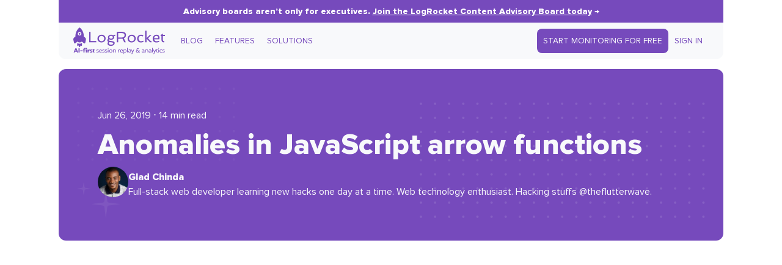

--- FILE ---
content_type: text/html; charset=UTF-8
request_url: https://blog.logrocket.com/anomalies-in-javascript-arrow-functions/
body_size: 49135
content:
<!DOCTYPE html>
<html>

<head>
    <meta name="theme-color" content="#764abc" />
    <meta charset="UTF-8">
    <meta name="viewport" content="width=device-width, initial-scale=1">
    <title>Anomalies in JavaScript arrow functions - LogRocket Blog</title>
    <!-- Fonts -->
    <link rel="preconnect" href="https://fonts.googleapis.com">
    <link rel="preconnect" href="https://fonts.gstatic.com" crossorigin>
    <link rel="preload" as="font" type="font/woff2" href="https://blog.logrocket.com/wp-content/themes/logrocket/assets/fonts/proxima-nova.woff2" crossorigin>
    <link rel="preload" as="font" type="font/woff2" href="https://blog.logrocket.com/wp-content/themes/logrocket/assets/fonts/proxima-nova-extrabold.woff2" crossorigin>
    <style id="" media="all">/* cyrillic-ext */
@font-face {
  font-family: 'IBM Plex Mono';
  font-style: normal;
  font-weight: 500;
  font-display: swap;
  src: url(/fonts.gstatic.com/s/ibmplexmono/v20/-F6qfjptAgt5VM-kVkqdyU8n3twJwl1FgsAXHNlYzg.woff2) format('woff2');
  unicode-range: U+0460-052F, U+1C80-1C8A, U+20B4, U+2DE0-2DFF, U+A640-A69F, U+FE2E-FE2F;
}
/* cyrillic */
@font-face {
  font-family: 'IBM Plex Mono';
  font-style: normal;
  font-weight: 500;
  font-display: swap;
  src: url(/fonts.gstatic.com/s/ibmplexmono/v20/-F6qfjptAgt5VM-kVkqdyU8n3twJwlRFgsAXHNlYzg.woff2) format('woff2');
  unicode-range: U+0301, U+0400-045F, U+0490-0491, U+04B0-04B1, U+2116;
}
/* vietnamese */
@font-face {
  font-family: 'IBM Plex Mono';
  font-style: normal;
  font-weight: 500;
  font-display: swap;
  src: url(/fonts.gstatic.com/s/ibmplexmono/v20/-F6qfjptAgt5VM-kVkqdyU8n3twJwl9FgsAXHNlYzg.woff2) format('woff2');
  unicode-range: U+0102-0103, U+0110-0111, U+0128-0129, U+0168-0169, U+01A0-01A1, U+01AF-01B0, U+0300-0301, U+0303-0304, U+0308-0309, U+0323, U+0329, U+1EA0-1EF9, U+20AB;
}
/* latin-ext */
@font-face {
  font-family: 'IBM Plex Mono';
  font-style: normal;
  font-weight: 500;
  font-display: swap;
  src: url(/fonts.gstatic.com/s/ibmplexmono/v20/-F6qfjptAgt5VM-kVkqdyU8n3twJwl5FgsAXHNlYzg.woff2) format('woff2');
  unicode-range: U+0100-02BA, U+02BD-02C5, U+02C7-02CC, U+02CE-02D7, U+02DD-02FF, U+0304, U+0308, U+0329, U+1D00-1DBF, U+1E00-1E9F, U+1EF2-1EFF, U+2020, U+20A0-20AB, U+20AD-20C0, U+2113, U+2C60-2C7F, U+A720-A7FF;
}
/* latin */
@font-face {
  font-family: 'IBM Plex Mono';
  font-style: normal;
  font-weight: 500;
  font-display: swap;
  src: url(/fonts.gstatic.com/s/ibmplexmono/v20/-F6qfjptAgt5VM-kVkqdyU8n3twJwlBFgsAXHNk.woff2) format('woff2');
  unicode-range: U+0000-00FF, U+0131, U+0152-0153, U+02BB-02BC, U+02C6, U+02DA, U+02DC, U+0304, U+0308, U+0329, U+2000-206F, U+20AC, U+2122, U+2191, U+2193, U+2212, U+2215, U+FEFF, U+FFFD;
}
</style>
    <style id="" media="all">/* vietnamese */
@font-face {
  font-family: 'Crimson Text';
  font-style: italic;
  font-weight: 400;
  font-display: swap;
  src: url(/fonts.gstatic.com/s/crimsontext/v19/wlpogwHKFkZgtmSR3NB0oRJfajheK_Z_3rhHR6s.woff2) format('woff2');
  unicode-range: U+0102-0103, U+0110-0111, U+0128-0129, U+0168-0169, U+01A0-01A1, U+01AF-01B0, U+0300-0301, U+0303-0304, U+0308-0309, U+0323, U+0329, U+1EA0-1EF9, U+20AB;
}
/* latin-ext */
@font-face {
  font-family: 'Crimson Text';
  font-style: italic;
  font-weight: 400;
  font-display: swap;
  src: url(/fonts.gstatic.com/s/crimsontext/v19/wlpogwHKFkZgtmSR3NB0oRJfajhfK_Z_3rhHR6s.woff2) format('woff2');
  unicode-range: U+0100-02BA, U+02BD-02C5, U+02C7-02CC, U+02CE-02D7, U+02DD-02FF, U+0304, U+0308, U+0329, U+1D00-1DBF, U+1E00-1E9F, U+1EF2-1EFF, U+2020, U+20A0-20AB, U+20AD-20C0, U+2113, U+2C60-2C7F, U+A720-A7FF;
}
/* latin */
@font-face {
  font-family: 'Crimson Text';
  font-style: italic;
  font-weight: 400;
  font-display: swap;
  src: url(/fonts.gstatic.com/s/crimsontext/v19/wlpogwHKFkZgtmSR3NB0oRJfajhRK_Z_3rhH.woff2) format('woff2');
  unicode-range: U+0000-00FF, U+0131, U+0152-0153, U+02BB-02BC, U+02C6, U+02DA, U+02DC, U+0304, U+0308, U+0329, U+2000-206F, U+20AC, U+2122, U+2191, U+2193, U+2212, U+2215, U+FEFF, U+FFFD;
}
/* vietnamese */
@font-face {
  font-family: 'Crimson Text';
  font-style: italic;
  font-weight: 700;
  font-display: swap;
  src: url(/fonts.gstatic.com/s/crimsontext/v19/wlprgwHKFkZgtmSR3NB0oRJfajDqDuNd_LVtfaKvOEo.woff2) format('woff2');
  unicode-range: U+0102-0103, U+0110-0111, U+0128-0129, U+0168-0169, U+01A0-01A1, U+01AF-01B0, U+0300-0301, U+0303-0304, U+0308-0309, U+0323, U+0329, U+1EA0-1EF9, U+20AB;
}
/* latin-ext */
@font-face {
  font-family: 'Crimson Text';
  font-style: italic;
  font-weight: 700;
  font-display: swap;
  src: url(/fonts.gstatic.com/s/crimsontext/v19/wlprgwHKFkZgtmSR3NB0oRJfajDqDuNc_LVtfaKvOEo.woff2) format('woff2');
  unicode-range: U+0100-02BA, U+02BD-02C5, U+02C7-02CC, U+02CE-02D7, U+02DD-02FF, U+0304, U+0308, U+0329, U+1D00-1DBF, U+1E00-1E9F, U+1EF2-1EFF, U+2020, U+20A0-20AB, U+20AD-20C0, U+2113, U+2C60-2C7F, U+A720-A7FF;
}
/* latin */
@font-face {
  font-family: 'Crimson Text';
  font-style: italic;
  font-weight: 700;
  font-display: swap;
  src: url(/fonts.gstatic.com/s/crimsontext/v19/wlprgwHKFkZgtmSR3NB0oRJfajDqDuNS_LVtfaKv.woff2) format('woff2');
  unicode-range: U+0000-00FF, U+0131, U+0152-0153, U+02BB-02BC, U+02C6, U+02DA, U+02DC, U+0304, U+0308, U+0329, U+2000-206F, U+20AC, U+2122, U+2191, U+2193, U+2212, U+2215, U+FEFF, U+FFFD;
}
/* vietnamese */
@font-face {
  font-family: 'Crimson Text';
  font-style: normal;
  font-weight: 400;
  font-display: swap;
  src: url(/fonts.gstatic.com/s/crimsontext/v19/wlp2gwHKFkZgtmSR3NB0oRJfYAhTIfFd3IhG.woff2) format('woff2');
  unicode-range: U+0102-0103, U+0110-0111, U+0128-0129, U+0168-0169, U+01A0-01A1, U+01AF-01B0, U+0300-0301, U+0303-0304, U+0308-0309, U+0323, U+0329, U+1EA0-1EF9, U+20AB;
}
/* latin-ext */
@font-face {
  font-family: 'Crimson Text';
  font-style: normal;
  font-weight: 400;
  font-display: swap;
  src: url(/fonts.gstatic.com/s/crimsontext/v19/wlp2gwHKFkZgtmSR3NB0oRJfYQhTIfFd3IhG.woff2) format('woff2');
  unicode-range: U+0100-02BA, U+02BD-02C5, U+02C7-02CC, U+02CE-02D7, U+02DD-02FF, U+0304, U+0308, U+0329, U+1D00-1DBF, U+1E00-1E9F, U+1EF2-1EFF, U+2020, U+20A0-20AB, U+20AD-20C0, U+2113, U+2C60-2C7F, U+A720-A7FF;
}
/* latin */
@font-face {
  font-family: 'Crimson Text';
  font-style: normal;
  font-weight: 400;
  font-display: swap;
  src: url(/fonts.gstatic.com/s/crimsontext/v19/wlp2gwHKFkZgtmSR3NB0oRJfbwhTIfFd3A.woff2) format('woff2');
  unicode-range: U+0000-00FF, U+0131, U+0152-0153, U+02BB-02BC, U+02C6, U+02DA, U+02DC, U+0304, U+0308, U+0329, U+2000-206F, U+20AC, U+2122, U+2191, U+2193, U+2212, U+2215, U+FEFF, U+FFFD;
}
/* vietnamese */
@font-face {
  font-family: 'Crimson Text';
  font-style: normal;
  font-weight: 700;
  font-display: swap;
  src: url(/fonts.gstatic.com/s/crimsontext/v19/wlppgwHKFkZgtmSR3NB0oRJX1C1GA9NQ9rJPf5Ku.woff2) format('woff2');
  unicode-range: U+0102-0103, U+0110-0111, U+0128-0129, U+0168-0169, U+01A0-01A1, U+01AF-01B0, U+0300-0301, U+0303-0304, U+0308-0309, U+0323, U+0329, U+1EA0-1EF9, U+20AB;
}
/* latin-ext */
@font-face {
  font-family: 'Crimson Text';
  font-style: normal;
  font-weight: 700;
  font-display: swap;
  src: url(/fonts.gstatic.com/s/crimsontext/v19/wlppgwHKFkZgtmSR3NB0oRJX1C1GAtNQ9rJPf5Ku.woff2) format('woff2');
  unicode-range: U+0100-02BA, U+02BD-02C5, U+02C7-02CC, U+02CE-02D7, U+02DD-02FF, U+0304, U+0308, U+0329, U+1D00-1DBF, U+1E00-1E9F, U+1EF2-1EFF, U+2020, U+20A0-20AB, U+20AD-20C0, U+2113, U+2C60-2C7F, U+A720-A7FF;
}
/* latin */
@font-face {
  font-family: 'Crimson Text';
  font-style: normal;
  font-weight: 700;
  font-display: swap;
  src: url(/fonts.gstatic.com/s/crimsontext/v19/wlppgwHKFkZgtmSR3NB0oRJX1C1GDNNQ9rJPfw.woff2) format('woff2');
  unicode-range: U+0000-00FF, U+0131, U+0152-0153, U+02BB-02BC, U+02C6, U+02DA, U+02DC, U+0304, U+0308, U+0329, U+2000-206F, U+20AC, U+2122, U+2191, U+2193, U+2212, U+2215, U+FEFF, U+FFFD;
}
</style>
    <style>
        /* Stars and dots in the background */
        body {
            background-image: url("https://blog.logrocket.com/wp-content/themes/logrocket/assets/svgs/blog-bg.svg");
            background-repeat: no-repeat round;
        }

        @media (max-width: 1280px) {
            body {
                background-image: none;
            }
        }

        /* Custom font */
        @font-face {
            font-family: 'Proxima Nova';
            src: url('https://blog.logrocket.com/wp-content/themes/logrocket/assets/fonts/proxima-nova.woff2') format('woff2');
            font-weight: normal;
            font-display: swap;
        }

        @font-face {
            font-family: 'Proxima Nova';
            src: url('https://blog.logrocket.com/wp-content/themes/logrocket/assets/fonts/proxima-nova-extrabold.woff2') format('woff2');
            font-weight: bold;
            font-display: swap;
        }
    </style>
    <!-- Anything that hooks into `wp_head` -->
    <meta name='robots' content='index, follow, max-image-preview:large, max-snippet:-1, max-video-preview:-1' />
<!-- Jetpack Site Verification Tags -->

	<!-- This site is optimized with the Yoast SEO plugin v26.1.1 - https://yoast.com/wordpress/plugins/seo/ -->
	<meta name="description" content="Arrow functions behave differently from regular JS functions — think of them as functions with anomalies. Learn how you can use this to your advantage." />
	<link rel="canonical" href="https://blog.logrocket.com/anomalies-in-javascript-arrow-functions/" />
	<meta property="og:locale" content="en_US" />
	<meta property="og:type" content="article" />
	<meta property="og:title" content="Anomalies in JavaScript arrow functions - LogRocket Blog" />
	<meta property="og:description" content="Arrow functions behave differently from regular JS functions — think of them as functions with anomalies. Learn how you can use this to your advantage." />
	<meta property="og:url" content="https://blog.logrocket.com/anomalies-in-javascript-arrow-functions/" />
	<meta property="og:site_name" content="LogRocket Blog" />
	<meta property="article:published_time" content="2019-06-26T13:00:53+00:00" />
	<meta property="article:modified_time" content="2024-06-04T21:32:38+00:00" />
	<meta property="og:image" content="https://blog.logrocket.com/wp-content/uploads/2019/06/anomalies-javascript-arrow-functions-nocdn.jpg" />
	<meta property="og:image:width" content="730" />
	<meta property="og:image:height" content="487" />
	<meta property="og:image:type" content="image/jpeg" />
	<meta name="author" content="Glad Chinda" />
	<meta name="twitter:card" content="summary_large_image" />
	<meta name="twitter:label1" content="Written by" />
	<meta name="twitter:data1" content="Glad Chinda" />
	<meta name="twitter:label2" content="Est. reading time" />
	<meta name="twitter:data2" content="20 minutes" />
	<script type="application/ld+json" class="yoast-schema-graph">{"@context":"https://schema.org","@graph":[{"@type":"WebPage","@id":"https://blog.logrocket.com/anomalies-in-javascript-arrow-functions/","url":"https://blog.logrocket.com/anomalies-in-javascript-arrow-functions/","name":"Anomalies in JavaScript arrow functions - LogRocket Blog","isPartOf":{"@id":"https://blog.logrocket.com/#website"},"primaryImageOfPage":{"@id":"https://blog.logrocket.com/anomalies-in-javascript-arrow-functions/#primaryimage"},"image":{"@id":"https://blog.logrocket.com/anomalies-in-javascript-arrow-functions/#primaryimage"},"thumbnailUrl":"https://blog.logrocket.com/wp-content/uploads/2019/06/anomalies-javascript-arrow-functions-nocdn.jpg","datePublished":"2019-06-26T13:00:53+00:00","dateModified":"2024-06-04T21:32:38+00:00","author":{"@id":"https://blog.logrocket.com/#/schema/person/03487c31a69fe1cf694f18f14920b3c3"},"description":"Arrow functions behave differently from regular JS functions — think of them as functions with anomalies. Learn how you can use this to your advantage.","breadcrumb":{"@id":"https://blog.logrocket.com/anomalies-in-javascript-arrow-functions/#breadcrumb"},"inLanguage":"en-US","potentialAction":[{"@type":"ReadAction","target":["https://blog.logrocket.com/anomalies-in-javascript-arrow-functions/"]}]},{"@type":"ImageObject","inLanguage":"en-US","@id":"https://blog.logrocket.com/anomalies-in-javascript-arrow-functions/#primaryimage","url":"https://blog.logrocket.com/wp-content/uploads/2019/06/anomalies-javascript-arrow-functions-nocdn.jpg","contentUrl":"https://blog.logrocket.com/wp-content/uploads/2019/06/anomalies-javascript-arrow-functions-nocdn.jpg","width":730,"height":487},{"@type":"BreadcrumbList","@id":"https://blog.logrocket.com/anomalies-in-javascript-arrow-functions/#breadcrumb","itemListElement":[{"@type":"ListItem","position":1,"name":"Home","item":"https://blog.logrocket.com/"},{"@type":"ListItem","position":2,"name":"Anomalies in JavaScript arrow functions"}]},{"@type":"WebSite","@id":"https://blog.logrocket.com/#website","url":"https://blog.logrocket.com/","name":"LogRocket Blog","description":"Resources to Help Product Teams Ship Amazing Digital Experiences","potentialAction":[{"@type":"SearchAction","target":{"@type":"EntryPoint","urlTemplate":"https://blog.logrocket.com/?s={search_term_string}"},"query-input":{"@type":"PropertyValueSpecification","valueRequired":true,"valueName":"search_term_string"}}],"inLanguage":"en-US"},{"@type":"Person","@id":"https://blog.logrocket.com/#/schema/person/03487c31a69fe1cf694f18f14920b3c3","name":"Glad Chinda","image":{"@type":"ImageObject","inLanguage":"en-US","@id":"https://blog.logrocket.com/#/schema/person/image/","url":"https://secure.gravatar.com/avatar/b9d21be35fc3c7ea46825781ab6c8f880d4504c805af0a252cdb14341c37eb27?s=96&d=mm&r=g","contentUrl":"https://secure.gravatar.com/avatar/b9d21be35fc3c7ea46825781ab6c8f880d4504c805af0a252cdb14341c37eb27?s=96&d=mm&r=g","caption":"Glad Chinda"},"description":"Full-stack web developer learning new hacks one day at a time. Web technology enthusiast. Hacking stuffs @theflutterwave.","url":"https://blog.logrocket.com/author/gladchinda/"}]}</script>
	<!-- / Yoast SEO plugin. -->


<link rel='dns-prefetch' href='//geoip-js.com' />
<link rel='dns-prefetch' href='//storage.googleapis.com' />
<link rel='dns-prefetch' href='//cdnjs.cloudflare.com' />
<link rel='dns-prefetch' href='//secure.gravatar.com' />
<link rel='dns-prefetch' href='//stats.wp.com' />
<link rel='dns-prefetch' href='//use.fontawesome.com' />
<link rel='dns-prefetch' href='//widgets.wp.com' />
<link rel='dns-prefetch' href='//jetpack.wordpress.com' />
<link rel='dns-prefetch' href='//s0.wp.com' />
<link rel='dns-prefetch' href='//public-api.wordpress.com' />
<link rel='dns-prefetch' href='//0.gravatar.com' />
<link rel='dns-prefetch' href='//1.gravatar.com' />
<link rel='dns-prefetch' href='//2.gravatar.com' />
<link rel='dns-prefetch' href='//v0.wordpress.com' />
<link rel="alternate" type="application/rss+xml" title="LogRocket Blog &raquo; Anomalies in JavaScript arrow functions Comments Feed" href="https://blog.logrocket.com/anomalies-in-javascript-arrow-functions/feed/" />
<link rel="alternate" title="oEmbed (JSON)" type="application/json+oembed" href="https://blog.logrocket.com/wp-json/oembed/1.0/embed?url=https%3A%2F%2Fblog.logrocket.com%2Fanomalies-in-javascript-arrow-functions%2F" />
<link rel="alternate" title="oEmbed (XML)" type="text/xml+oembed" href="https://blog.logrocket.com/wp-json/oembed/1.0/embed?url=https%3A%2F%2Fblog.logrocket.com%2Fanomalies-in-javascript-arrow-functions%2F&#038;format=xml" />
<style id='wp-img-auto-sizes-contain-inline-css'>
img:is([sizes=auto i],[sizes^="auto," i]){contain-intrinsic-size:3000px 1500px}
/*# sourceURL=wp-img-auto-sizes-contain-inline-css */
</style>
<link rel='stylesheet' id='all-css-2' href='https://blog.logrocket.com/_static/??-eJyVjkEOwjAMBD+Ea6AC1APiLVaatkaJE3VdVfyeHHhAuY5mR8t7JbWQtjGCA8CjYNFQDF1W6xo5cVMa8GjONW2zGtjU3kJTWTNYgOi/saIm+VCpatoalHRe/N/K1DSSPaLkePQF5S25UpXVjx165eflcb8N56Hvr187wGI4' type='text/css' media='all' />
<style id='wp-emoji-styles-inline-css'>

	img.wp-smiley, img.emoji {
		display: inline !important;
		border: none !important;
		box-shadow: none !important;
		height: 1em !important;
		width: 1em !important;
		margin: 0 0.07em !important;
		vertical-align: -0.1em !important;
		background: none !important;
		padding: 0 !important;
	}
/*# sourceURL=wp-emoji-styles-inline-css */
</style>
<style id='font-awesome-svg-styles-default-inline-css'>
.svg-inline--fa {
  display: inline-block;
  height: 1em;
  overflow: visible;
  vertical-align: -.125em;
}
/*# sourceURL=font-awesome-svg-styles-default-inline-css */
</style>
<link rel='stylesheet' id='font-awesome-svg-styles-css' href='https://blog.logrocket.com/wp-content/uploads/font-awesome/v6.4.2/css/svg-with-js.css' media='all' />
<style id='font-awesome-svg-styles-inline-css'>
   .wp-block-font-awesome-icon svg::before,
   .wp-rich-text-font-awesome-icon svg::before {content: unset;}
/*# sourceURL=font-awesome-svg-styles-inline-css */
</style>
<link rel='stylesheet' id='all-css-8' href='https://blog.logrocket.com/wp-content/themes/logrocket/style.css?m=1765468272g' type='text/css' media='all' />
<link rel='stylesheet' id='varwwwwp-contentthemeslogrocketassetscsscoreresetcss-css' href='https://blog.logrocket.com/var/www/wp-content/themes/logrocket/assets/css/core/reset.css?ver=0.16.0' media='all' />
<link rel='stylesheet' id='varwwwwp-contentthemeslogrocketassetscsscoredefaultscss-css' href='https://blog.logrocket.com/var/www/wp-content/themes/logrocket/assets/css/core/defaults.css?ver=0.16.0' media='all' />
<link rel='stylesheet' id='varwwwwp-contentthemeslogrocketassetscsscoreutilitycss-css' href='https://blog.logrocket.com/var/www/wp-content/themes/logrocket/assets/css/core/utility.css?ver=0.16.0' media='all' />
<link rel='stylesheet' id='varwwwwp-contentthemeslogrocketassetscsscorelayoutcss-css' href='https://blog.logrocket.com/var/www/wp-content/themes/logrocket/assets/css/core/layout.css?ver=0.16.0' media='all' />
<link rel='stylesheet' id='varwwwwp-contentthemeslogrocketassetscsssinglecss-css' href='https://blog.logrocket.com/var/www/wp-content/themes/logrocket/assets/css/single.css?ver=0.16.0' media='all' />
<link rel='stylesheet' id='varwwwwp-contentthemeslogrocketassetscsscommentscss-css' href='https://blog.logrocket.com/var/www/wp-content/themes/logrocket/assets/css/comments.css?ver=0.16.0' media='all' />
<link rel='stylesheet' id='varwwwwp-contentthemeslogrocketassetscss404css-css' href='https://blog.logrocket.com/var/www/wp-content/themes/logrocket/assets/css/404.css?ver=0.16.0' media='all' />
<link rel='stylesheet' id='varwwwwp-contentthemeslogrocketassetscsstagcss-css' href='https://blog.logrocket.com/var/www/wp-content/themes/logrocket/assets/css/tag.css?ver=0.16.0' media='all' />
<link rel='stylesheet' id='varwwwwp-contentthemeslogrocketassetscssindexcss-css' href='https://blog.logrocket.com/var/www/wp-content/themes/logrocket/assets/css/index.css?ver=0.16.0' media='all' />
<link rel='stylesheet' id='varwwwwp-contentthemeslogrocketassetscsspagecss-css' href='https://blog.logrocket.com/var/www/wp-content/themes/logrocket/assets/css/page.css?ver=0.16.0' media='all' />
<link rel='stylesheet' id='varwwwwp-contentthemeslogrocketassetscssauthorcss-css' href='https://blog.logrocket.com/var/www/wp-content/themes/logrocket/assets/css/author.css?ver=0.16.0' media='all' />
<link rel='stylesheet' id='varwwwwp-contentthemeslogrocketassetscsspartspost-cardcss-css' href='https://blog.logrocket.com/var/www/wp-content/themes/logrocket/assets/css/parts/post-card.css?ver=0.16.0' media='all' />
<link rel='stylesheet' id='varwwwwp-contentthemeslogrocketassetscsspartspopupcss-css' href='https://blog.logrocket.com/var/www/wp-content/themes/logrocket/assets/css/parts/popup.css?ver=0.16.0' media='all' />
<link rel='stylesheet' id='varwwwwp-contentthemeslogrocketassetscsspartssearch-formcss-css' href='https://blog.logrocket.com/var/www/wp-content/themes/logrocket/assets/css/parts/search-form.css?ver=0.16.0' media='all' />
<link rel='stylesheet' id='varwwwwp-contentthemeslogrocketassetscsspartscontentcss-css' href='https://blog.logrocket.com/var/www/wp-content/themes/logrocket/assets/css/parts/content.css?ver=0.16.0' media='all' />
<link rel='stylesheet' id='varwwwwp-contentthemeslogrocketassetscsspartsshare-buttonscss-css' href='https://blog.logrocket.com/var/www/wp-content/themes/logrocket/assets/css/parts/share-buttons.css?ver=0.16.0' media='all' />
<link rel='stylesheet' id='varwwwwp-contentthemeslogrocketassetscsspartsnav-barcss-css' href='https://blog.logrocket.com/var/www/wp-content/themes/logrocket/assets/css/parts/nav-bar.css?ver=0.16.0' media='all' />
<link rel='stylesheet' id='varwwwwp-contentthemeslogrocketassetscsspartsad-inserter-blockscss-css' href='https://blog.logrocket.com/var/www/wp-content/themes/logrocket/assets/css/parts/ad-inserter-blocks.css?ver=0.16.0' media='all' />
<link rel='stylesheet' id='varwwwwp-contentthemeslogrocketassetscsspartstable-of-contentscss-css' href='https://blog.logrocket.com/var/www/wp-content/themes/logrocket/assets/css/parts/table-of-contents.css?ver=0.16.0' media='all' />
<link rel='stylesheet' id='varwwwwp-contentthemeslogrocketassetscsspartspost-listcss-css' href='https://blog.logrocket.com/var/www/wp-content/themes/logrocket/assets/css/parts/post-list.css?ver=0.16.0' media='all' />
<link rel='stylesheet' id='varwwwwp-contentthemeslogrocketassetscsspartspost-tagscss-css' href='https://blog.logrocket.com/var/www/wp-content/themes/logrocket/assets/css/parts/post-tags.css?ver=0.16.0' media='all' />
<link rel='stylesheet' id='varwwwwp-contentthemeslogrocketassetscsspartsplugsguttercss-css' href='https://blog.logrocket.com/var/www/wp-content/themes/logrocket/assets/css/parts/plugs/gutter.css?ver=0.16.0' media='all' />
<link rel='stylesheet' id='varwwwwp-contentthemeslogrocketassetscsspartsblog-herocss-css' href='https://blog.logrocket.com/var/www/wp-content/themes/logrocket/assets/css/parts/blog-hero.css?ver=0.16.0' media='all' />
<link rel='stylesheet' id='hljs-theme-css' href='https://cdnjs.cloudflare.com/ajax/libs/highlight.js/9.12.0/styles/tomorrow.min.css?ver=6.9' media='all' />
<link rel='stylesheet' id='all-css-56' href='https://blog.logrocket.com/wp-content/mu-plugins/jetpack-15.1/modules/likes/style.css?m=1768849012g' type='text/css' media='all' />
<link rel='stylesheet' id='font-awesome-official-css' href='https://use.fontawesome.com/releases/v6.4.2/css/all.css' media='all' integrity="sha384-blOohCVdhjmtROpu8+CfTnUWham9nkX7P7OZQMst+RUnhtoY/9qemFAkIKOYxDI3" crossorigin="anonymous" />
<link rel='stylesheet' id='font-awesome-official-v4shim-css' href='https://use.fontawesome.com/releases/v6.4.2/css/v4-shims.css' media='all' integrity="sha384-IqMDcR2qh8kGcGdRrxwop5R2GiUY5h8aDR/LhYxPYiXh3sAAGGDkFvFqWgFvTsTd" crossorigin="anonymous" />
<script id="nf-front-end-js-extra">
var nfi18n = {"ninjaForms":"Ninja Forms","changeEmailErrorMsg":"Please enter a valid email address!","changeDateErrorMsg":"Please enter a valid date!","confirmFieldErrorMsg":"These fields must match!","fieldNumberNumMinError":"Number Min Error","fieldNumberNumMaxError":"Number Max Error","fieldNumberIncrementBy":"Please increment by ","fieldTextareaRTEInsertLink":"Insert Link","fieldTextareaRTEInsertMedia":"Insert Media","fieldTextareaRTESelectAFile":"Select a file","formErrorsCorrectErrors":"Please correct errors before submitting this form.","formHoneypot":"If you are a human seeing this field, please leave it empty.","validateRequiredField":"This is a required field.","honeypotHoneypotError":"Honeypot Error","fileUploadOldCodeFileUploadInProgress":"File Upload in Progress.","fileUploadOldCodeFileUpload":"FILE UPLOAD","currencySymbol":"$","fieldsMarkedRequired":"Fields marked with an \u003Cspan class=\"ninja-forms-req-symbol\"\u003E*\u003C/span\u003E are required","thousands_sep":",","decimal_point":".","siteLocale":"en_US","dateFormat":"m/d/Y","startOfWeek":"1","of":"of","previousMonth":"Previous Month","nextMonth":"Next Month","months":["January","February","March","April","May","June","July","August","September","October","November","December"],"monthsShort":["Jan","Feb","Mar","Apr","May","Jun","Jul","Aug","Sep","Oct","Nov","Dec"],"weekdays":["Sunday","Monday","Tuesday","Wednesday","Thursday","Friday","Saturday"],"weekdaysShort":["Sun","Mon","Tue","Wed","Thu","Fri","Sat"],"weekdaysMin":["Su","Mo","Tu","We","Th","Fr","Sa"],"recaptchaConsentMissing":"reCaptcha validation couldn't load.","recaptchaMissingCookie":"reCaptcha v3 validation couldn't load the cookie needed to submit the form.","recaptchaConsentEvent":"Accept reCaptcha cookies before sending the form."};
var nfFrontEnd = {"adminAjax":"https://blog.logrocket.com/wp-admin/admin-ajax.php","ajaxNonce":"62694d1c47","requireBaseUrl":"https://blog.logrocket.com/wp-content/plugins/ninja-forms/assets/js/","use_merge_tags":{"user":{"address":"address","textbox":"textbox","button":"button","checkbox":"checkbox","city":"city","confirm":"confirm","date":"date","email":"email","firstname":"firstname","html":"html","hcaptcha":"hcaptcha","hidden":"hidden","lastname":"lastname","listcheckbox":"listcheckbox","listcountry":"listcountry","listimage":"listimage","listmultiselect":"listmultiselect","listradio":"listradio","listselect":"listselect","liststate":"liststate","note":"note","number":"number","password":"password","passwordconfirm":"passwordconfirm","product":"product","quantity":"quantity","recaptcha":"recaptcha","recaptcha_v3":"recaptcha_v3","repeater":"repeater","shipping":"shipping","spam":"spam","starrating":"starrating","submit":"submit","terms":"terms","textarea":"textarea","total":"total","turnstile":"turnstile","unknown":"unknown","zip":"zip","hr":"hr"},"post":{"address":"address","textbox":"textbox","button":"button","checkbox":"checkbox","city":"city","confirm":"confirm","date":"date","email":"email","firstname":"firstname","html":"html","hcaptcha":"hcaptcha","hidden":"hidden","lastname":"lastname","listcheckbox":"listcheckbox","listcountry":"listcountry","listimage":"listimage","listmultiselect":"listmultiselect","listradio":"listradio","listselect":"listselect","liststate":"liststate","note":"note","number":"number","password":"password","passwordconfirm":"passwordconfirm","product":"product","quantity":"quantity","recaptcha":"recaptcha","recaptcha_v3":"recaptcha_v3","repeater":"repeater","shipping":"shipping","spam":"spam","starrating":"starrating","submit":"submit","terms":"terms","textarea":"textarea","total":"total","turnstile":"turnstile","unknown":"unknown","zip":"zip","hr":"hr"},"system":{"address":"address","textbox":"textbox","button":"button","checkbox":"checkbox","city":"city","confirm":"confirm","date":"date","email":"email","firstname":"firstname","html":"html","hcaptcha":"hcaptcha","hidden":"hidden","lastname":"lastname","listcheckbox":"listcheckbox","listcountry":"listcountry","listimage":"listimage","listmultiselect":"listmultiselect","listradio":"listradio","listselect":"listselect","liststate":"liststate","note":"note","number":"number","password":"password","passwordconfirm":"passwordconfirm","product":"product","quantity":"quantity","recaptcha":"recaptcha","recaptcha_v3":"recaptcha_v3","repeater":"repeater","shipping":"shipping","spam":"spam","starrating":"starrating","submit":"submit","terms":"terms","textarea":"textarea","total":"total","turnstile":"turnstile","unknown":"unknown","zip":"zip","hr":"hr"},"fields":{"address":"address","textbox":"textbox","button":"button","checkbox":"checkbox","city":"city","confirm":"confirm","date":"date","email":"email","firstname":"firstname","html":"html","hcaptcha":"hcaptcha","hidden":"hidden","lastname":"lastname","listcheckbox":"listcheckbox","listcountry":"listcountry","listimage":"listimage","listmultiselect":"listmultiselect","listradio":"listradio","listselect":"listselect","liststate":"liststate","note":"note","number":"number","password":"password","passwordconfirm":"passwordconfirm","product":"product","quantity":"quantity","recaptcha":"recaptcha","recaptcha_v3":"recaptcha_v3","repeater":"repeater","shipping":"shipping","spam":"spam","starrating":"starrating","submit":"submit","terms":"terms","textarea":"textarea","total":"total","turnstile":"turnstile","unknown":"unknown","zip":"zip","hr":"hr"},"calculations":{"html":"html","hidden":"hidden","note":"note","unknown":"unknown"}},"opinionated_styles":"light","filter_esc_status":"false","nf_consent_status_response":[]};
var nfInlineVars = [];
//# sourceURL=nf-front-end-js-extra
</script>
<script id="nf-mp-front-end-js-extra">
var nfMPSettings = {"prevLabel":"Previous","nextLabel":"Next"};
//# sourceURL=nf-mp-front-end-js-extra
</script>
<script type="text/javascript" src="https://blog.logrocket.com/_static/??-eJyljMEKwjAQRH/INEpR6UH8ljTZlo3JJmY3iH9vFC8eWoTCwBzmvdGPrJBsqA5Y+5Z7hfL8VheROs87vQapiHMxAktwJQeFbSqLxGjsbUz0s9tEAiQ6hzojsSYkb9SUSmRtmEE+ZhP0VBqqgJxykHmD/4f63hwKJjJh00+sQVBlU2Tl5Rovh/PpOOyHvu/9C6a6nrI=" ></script><script src="https://geoip-js.com/js/apis/geoip2/v2.1/geoip2.js?ver=6.9" id="logrocket-geoip-js"></script>
<script src="https://storage.googleapis.com/lr-marketing-js/lr-web-analytics/script/5.js?ver=6.9" id="logrocket-web-analytics-js"></script>
<script type="text/javascript" src="https://blog.logrocket.com/wp-content/themes/logrocket/assets/js/init-analytics-prod.js?m=1765468272g" ></script><script src="https://cdnjs.cloudflare.com/ajax/libs/highlight.js/9.12.0/highlight.min.js" id="hljs1-js"></script>
<script src="https://cdnjs.cloudflare.com/ajax/libs/highlight.js/9.12.0/languages/javascript.min.js" id="hljs2-js"></script>
<link rel="https://api.w.org/" href="https://blog.logrocket.com/wp-json/" /><link rel="alternate" title="JSON" type="application/json" href="https://blog.logrocket.com/wp-json/wp/v2/posts/3304" /><link rel="EditURI" type="application/rsd+xml" title="RSD" href="https://blog.logrocket.com/xmlrpc.php?rsd" />
<meta name="generator" content="WordPress 6.9" />
<link rel='shortlink' href='https://wp.me/peGzMm-Ri' />
	<style>img#wpstats{display:none}</style>
		<link rel="preload" as="style" href="https://blog.logrocket.com/wp-content/plugins/code-prettify/prettify/prettify.css" /><link rel="icon" href="https://blog.logrocket.com/wp-content/uploads/2019/06/cropped-cropped-favicon-196x196.png?w=32" sizes="32x32" />
<link rel="icon" href="https://blog.logrocket.com/wp-content/uploads/2019/06/cropped-cropped-favicon-196x196.png?w=192" sizes="192x192" />
<link rel="apple-touch-icon" href="https://blog.logrocket.com/wp-content/uploads/2019/06/cropped-cropped-favicon-196x196.png?w=180" />
<meta name="msapplication-TileImage" content="https://blog.logrocket.com/wp-content/uploads/2019/06/cropped-cropped-favicon-196x196.png?w=270" />
		<style id="wp-custom-css">
			/* ==============================
   Replay Newsletter Form Styles
   ============================== */

/* Purple card wrapper */
.replay-box {
  width: 100%;
  border: 1px solid #E6DFF6;
  border-radius: 16px;
  padding: 28px;
  margin: 48px 0;
  background: #F4F0FB;
  box-shadow: 0 4px 12px rgba(0,0,0,0.04);
  font-family: -apple-system, BlinkMacSystemFont, 'Segoe UI', Roboto, Helvetica, Arial, sans-serif;
}

/* Heading + text inside wrapper */
.replay-box h3 {
  font-size: 20px;
  color: #222;
  margin: 0 0 10px;
  text-align: center;
}

.replay-box p {
  font-size: 15px;
  color: #555;
  margin: 0 auto 16px;
  max-width: 620px;
  text-align: left;
}

/* Form container */
#mktoForm_1304 {
  max-width: 620px;
  margin: 0 auto;
}

/* Put input + button side by side */
#mktoForm_1304 .mktoFormRow {
  display: flex !important;
  align-items: center !important;
  justify-content: center !important;
  gap: 12px !important;
  margin: 0 !important;
}

/* Email input */
#mktoForm_1304 input[type="email"] {
  flex: 1 1 280px;
  min-width: 220px;
  height: 44px;
  border-radius: 8px;
  padding: 0 12px;
  font-size: 15px;
  border: 1px solid #ccc;
}

/* Purple button */
#mktoForm_1304 button,
#mktoForm_1304 input[type="submit"] {
  background-color: #764abc !important;  /* Replay purple */
  color: #fff !important;
  border-radius: 24px !important;
  padding: 10px 24px !important;
  font-weight: bold !important;
  font-size: 1rem !important;
  border: none !important;
  cursor: pointer;
  display: inline-block !important;
  height: 44px !important;
  line-height: 1 !important;
  transition: background-color 0.2s ease;
}

/* Hover effect */
#mktoForm_1304 button:hover,
#mktoForm_1304 input[type="submit"]:hover {
  background-color: #5d3a96 !important;
}

/* Hide "Email Address" label */
#mktoForm_1304 label[for="Email"] {
  display: none !important;
}
/* ==============================
   Replay Newsletter Fixes
   ============================== */

/* Wrapper */
.replay-box {
  width: 100%;
  border: 1px solid #E6DFF6;
  border-radius: 16px;
  padding: 28px;
  margin: 48px 0;
  background: #F4F0FB;
  box-shadow: 0 4px 12px rgba(0,0,0,0.04);
  font-family: -apple-system, BlinkMacSystemFont, 'Segoe UI', Roboto, Helvetica, Arial, sans-serif;
}

/* Ensure form content is centered */
#mktoForm_1304 .mktoFormRow {
  display: flex !important;
  justify-content: center !important;
  align-items: center !important;
  gap: 12px !important;
  flex-wrap: wrap !important;
  margin: 12px 0 !important;
}

/* Input field */
#mktoForm_1304 input[type="email"] {
  flex: 1 1 280px;
  min-width: 220px;
  height: 44px;
  border-radius: 8px;
  padding: 0 12px;
  font-size: 15px;
  border: 1px solid #ccc;
}

/* Button — force Replay purple */
#mktoForm_1304 button,
#mktoForm_1304 input[type="submit"] {
  background-color: #764abc !important;  /* Replay purple */
  color: #fff !important;
  border-radius: 24px !important;
  padding: 10px 24px !important;
  font-weight: bold !important;
  font-size: 1rem !important;
  border: none !important;
  cursor: pointer;
  height: 44px !important;
  line-height: 1 !important;
  display: inline-block !important;
  transition: background-color 0.2s ease;
}

/* Button hover */
#mktoForm_1304 button:hover,
#mktoForm_1304 input[type="submit"]:hover {
  background-color: #5d3a96 !important;
}

/* Label back on */
#mktoForm_1304 label[for="Email"] {
  display: inline-block !important;
  font-size: 14px;
  margin-bottom: 6px;
  color: #444;
  text-align: left;
  width: 100%;
}
/* Center the submit row */
.replay-box #mktoForm_1304 .mktoButtonRow {
  display: flex !important;
  justify-content: center !important;
  margin-top: 12px !important;
}

/* Kill Marketo's default spacing */
.replay-box #mktoForm_1304 .mktoButtonWrap {
  margin: 0 !important;
}

/* Force Replay purple button */
.replay-box #mktoForm_1304 .mktoButton {
  background-color: #764abc !important;   /* Replay purple */
  background-image: none !important;      /* remove theme gradient */
  color: #fff !important;
  border: none !important;
  border-radius: 24px !important;
  padding: 10px 24px !important;
  height: 44px !important;
  line-height: 24px !important;           /* avoid tall line-height */
  font-weight: bold !important;
  font-size: 1rem !important;
  box-shadow: none !important;
  cursor: pointer !important;
}

/* Hover state */
.replay-box #mktoForm_1304 .mktoButton:hover {
  background-color: #5d3a96 !important;
}
/* Give the signup box some breathing room */
.replay-box{
  margin-bottom: 28px;
  position: relative;
  z-index: 2;           /* keep the form above anything that floats */
}

/* If the theme inserts the featured image right after the first paragraph */
.replay-box + p + .wp-block-post-featured-image,
.replay-box + p + figure.wp-block-post-featured-image,
.replay-box + p + figure.wp-block-image,
.replay-box + p + img.wp-post-image { 
  clear: both;
  margin-top: 24px !important;
  display: block;
  position: relative;
  z-index: 1;
}

/* Fallback: if the featured image is immediately after the box (no p tag) */
.replay-box + .wp-block-post-featured-image,
.replay-box + figure.wp-block-post-featured-image,
.replay-box + figure.wp-block-image,
.replay-box + img.wp-post-image,
.replay-box ~ .featured-media {
  clear: both;
  margin-top: 24px !important;
  display: block;
  position: relative;
  z-index: 1;
}
		</style>
		<style id='global-styles-inline-css'>
:root{--wp--preset--aspect-ratio--square: 1;--wp--preset--aspect-ratio--4-3: 4/3;--wp--preset--aspect-ratio--3-4: 3/4;--wp--preset--aspect-ratio--3-2: 3/2;--wp--preset--aspect-ratio--2-3: 2/3;--wp--preset--aspect-ratio--16-9: 16/9;--wp--preset--aspect-ratio--9-16: 9/16;--wp--preset--color--black: #000000;--wp--preset--color--cyan-bluish-gray: #abb8c3;--wp--preset--color--white: #ffffff;--wp--preset--color--pale-pink: #f78da7;--wp--preset--color--vivid-red: #cf2e2e;--wp--preset--color--luminous-vivid-orange: #ff6900;--wp--preset--color--luminous-vivid-amber: #fcb900;--wp--preset--color--light-green-cyan: #7bdcb5;--wp--preset--color--vivid-green-cyan: #00d084;--wp--preset--color--pale-cyan-blue: #8ed1fc;--wp--preset--color--vivid-cyan-blue: #0693e3;--wp--preset--color--vivid-purple: #9b51e0;--wp--preset--gradient--vivid-cyan-blue-to-vivid-purple: linear-gradient(135deg,rgb(6,147,227) 0%,rgb(155,81,224) 100%);--wp--preset--gradient--light-green-cyan-to-vivid-green-cyan: linear-gradient(135deg,rgb(122,220,180) 0%,rgb(0,208,130) 100%);--wp--preset--gradient--luminous-vivid-amber-to-luminous-vivid-orange: linear-gradient(135deg,rgb(252,185,0) 0%,rgb(255,105,0) 100%);--wp--preset--gradient--luminous-vivid-orange-to-vivid-red: linear-gradient(135deg,rgb(255,105,0) 0%,rgb(207,46,46) 100%);--wp--preset--gradient--very-light-gray-to-cyan-bluish-gray: linear-gradient(135deg,rgb(238,238,238) 0%,rgb(169,184,195) 100%);--wp--preset--gradient--cool-to-warm-spectrum: linear-gradient(135deg,rgb(74,234,220) 0%,rgb(151,120,209) 20%,rgb(207,42,186) 40%,rgb(238,44,130) 60%,rgb(251,105,98) 80%,rgb(254,248,76) 100%);--wp--preset--gradient--blush-light-purple: linear-gradient(135deg,rgb(255,206,236) 0%,rgb(152,150,240) 100%);--wp--preset--gradient--blush-bordeaux: linear-gradient(135deg,rgb(254,205,165) 0%,rgb(254,45,45) 50%,rgb(107,0,62) 100%);--wp--preset--gradient--luminous-dusk: linear-gradient(135deg,rgb(255,203,112) 0%,rgb(199,81,192) 50%,rgb(65,88,208) 100%);--wp--preset--gradient--pale-ocean: linear-gradient(135deg,rgb(255,245,203) 0%,rgb(182,227,212) 50%,rgb(51,167,181) 100%);--wp--preset--gradient--electric-grass: linear-gradient(135deg,rgb(202,248,128) 0%,rgb(113,206,126) 100%);--wp--preset--gradient--midnight: linear-gradient(135deg,rgb(2,3,129) 0%,rgb(40,116,252) 100%);--wp--preset--font-size--small: 13px;--wp--preset--font-size--medium: 20px;--wp--preset--font-size--large: 36px;--wp--preset--font-size--x-large: 42px;--wp--preset--font-family--albert-sans: 'Albert Sans', sans-serif;--wp--preset--font-family--alegreya: Alegreya, serif;--wp--preset--font-family--arvo: Arvo, serif;--wp--preset--font-family--bodoni-moda: 'Bodoni Moda', serif;--wp--preset--font-family--bricolage-grotesque: 'Bricolage Grotesque', sans-serif;--wp--preset--font-family--cabin: Cabin, sans-serif;--wp--preset--font-family--chivo: Chivo, sans-serif;--wp--preset--font-family--commissioner: Commissioner, sans-serif;--wp--preset--font-family--cormorant: Cormorant, serif;--wp--preset--font-family--courier-prime: 'Courier Prime', monospace;--wp--preset--font-family--crimson-pro: 'Crimson Pro', serif;--wp--preset--font-family--dm-mono: 'DM Mono', monospace;--wp--preset--font-family--dm-sans: 'DM Sans', sans-serif;--wp--preset--font-family--dm-serif-display: 'DM Serif Display', serif;--wp--preset--font-family--domine: Domine, serif;--wp--preset--font-family--eb-garamond: 'EB Garamond', serif;--wp--preset--font-family--epilogue: Epilogue, sans-serif;--wp--preset--font-family--fahkwang: Fahkwang, sans-serif;--wp--preset--font-family--figtree: Figtree, sans-serif;--wp--preset--font-family--fira-sans: 'Fira Sans', sans-serif;--wp--preset--font-family--fjalla-one: 'Fjalla One', sans-serif;--wp--preset--font-family--fraunces: Fraunces, serif;--wp--preset--font-family--gabarito: Gabarito, system-ui;--wp--preset--font-family--ibm-plex-mono: 'IBM Plex Mono', monospace;--wp--preset--font-family--ibm-plex-sans: 'IBM Plex Sans', sans-serif;--wp--preset--font-family--ibarra-real-nova: 'Ibarra Real Nova', serif;--wp--preset--font-family--instrument-serif: 'Instrument Serif', serif;--wp--preset--font-family--inter: Inter, sans-serif;--wp--preset--font-family--josefin-sans: 'Josefin Sans', sans-serif;--wp--preset--font-family--jost: Jost, sans-serif;--wp--preset--font-family--libre-baskerville: 'Libre Baskerville', serif;--wp--preset--font-family--libre-franklin: 'Libre Franklin', sans-serif;--wp--preset--font-family--literata: Literata, serif;--wp--preset--font-family--lora: Lora, serif;--wp--preset--font-family--merriweather: Merriweather, serif;--wp--preset--font-family--montserrat: Montserrat, sans-serif;--wp--preset--font-family--newsreader: Newsreader, serif;--wp--preset--font-family--noto-sans-mono: 'Noto Sans Mono', sans-serif;--wp--preset--font-family--nunito: Nunito, sans-serif;--wp--preset--font-family--open-sans: 'Open Sans', sans-serif;--wp--preset--font-family--overpass: Overpass, sans-serif;--wp--preset--font-family--pt-serif: 'PT Serif', serif;--wp--preset--font-family--petrona: Petrona, serif;--wp--preset--font-family--piazzolla: Piazzolla, serif;--wp--preset--font-family--playfair-display: 'Playfair Display', serif;--wp--preset--font-family--plus-jakarta-sans: 'Plus Jakarta Sans', sans-serif;--wp--preset--font-family--poppins: Poppins, sans-serif;--wp--preset--font-family--raleway: Raleway, sans-serif;--wp--preset--font-family--roboto: Roboto, sans-serif;--wp--preset--font-family--roboto-slab: 'Roboto Slab', serif;--wp--preset--font-family--rubik: Rubik, sans-serif;--wp--preset--font-family--rufina: Rufina, serif;--wp--preset--font-family--sora: Sora, sans-serif;--wp--preset--font-family--source-sans-3: 'Source Sans 3', sans-serif;--wp--preset--font-family--source-serif-4: 'Source Serif 4', serif;--wp--preset--font-family--space-mono: 'Space Mono', monospace;--wp--preset--font-family--syne: Syne, sans-serif;--wp--preset--font-family--texturina: Texturina, serif;--wp--preset--font-family--urbanist: Urbanist, sans-serif;--wp--preset--font-family--work-sans: 'Work Sans', sans-serif;--wp--preset--spacing--20: 0.44rem;--wp--preset--spacing--30: 0.67rem;--wp--preset--spacing--40: 1rem;--wp--preset--spacing--50: 1.5rem;--wp--preset--spacing--60: 2.25rem;--wp--preset--spacing--70: 3.38rem;--wp--preset--spacing--80: 5.06rem;--wp--preset--shadow--natural: 6px 6px 9px rgba(0, 0, 0, 0.2);--wp--preset--shadow--deep: 12px 12px 50px rgba(0, 0, 0, 0.4);--wp--preset--shadow--sharp: 6px 6px 0px rgba(0, 0, 0, 0.2);--wp--preset--shadow--outlined: 6px 6px 0px -3px rgb(255, 255, 255), 6px 6px rgb(0, 0, 0);--wp--preset--shadow--crisp: 6px 6px 0px rgb(0, 0, 0);}:where(.is-layout-flex){gap: 0.5em;}:where(.is-layout-grid){gap: 0.5em;}body .is-layout-flex{display: flex;}.is-layout-flex{flex-wrap: wrap;align-items: center;}.is-layout-flex > :is(*, div){margin: 0;}body .is-layout-grid{display: grid;}.is-layout-grid > :is(*, div){margin: 0;}:where(.wp-block-columns.is-layout-flex){gap: 2em;}:where(.wp-block-columns.is-layout-grid){gap: 2em;}:where(.wp-block-post-template.is-layout-flex){gap: 1.25em;}:where(.wp-block-post-template.is-layout-grid){gap: 1.25em;}.has-black-color{color: var(--wp--preset--color--black) !important;}.has-cyan-bluish-gray-color{color: var(--wp--preset--color--cyan-bluish-gray) !important;}.has-white-color{color: var(--wp--preset--color--white) !important;}.has-pale-pink-color{color: var(--wp--preset--color--pale-pink) !important;}.has-vivid-red-color{color: var(--wp--preset--color--vivid-red) !important;}.has-luminous-vivid-orange-color{color: var(--wp--preset--color--luminous-vivid-orange) !important;}.has-luminous-vivid-amber-color{color: var(--wp--preset--color--luminous-vivid-amber) !important;}.has-light-green-cyan-color{color: var(--wp--preset--color--light-green-cyan) !important;}.has-vivid-green-cyan-color{color: var(--wp--preset--color--vivid-green-cyan) !important;}.has-pale-cyan-blue-color{color: var(--wp--preset--color--pale-cyan-blue) !important;}.has-vivid-cyan-blue-color{color: var(--wp--preset--color--vivid-cyan-blue) !important;}.has-vivid-purple-color{color: var(--wp--preset--color--vivid-purple) !important;}.has-black-background-color{background-color: var(--wp--preset--color--black) !important;}.has-cyan-bluish-gray-background-color{background-color: var(--wp--preset--color--cyan-bluish-gray) !important;}.has-white-background-color{background-color: var(--wp--preset--color--white) !important;}.has-pale-pink-background-color{background-color: var(--wp--preset--color--pale-pink) !important;}.has-vivid-red-background-color{background-color: var(--wp--preset--color--vivid-red) !important;}.has-luminous-vivid-orange-background-color{background-color: var(--wp--preset--color--luminous-vivid-orange) !important;}.has-luminous-vivid-amber-background-color{background-color: var(--wp--preset--color--luminous-vivid-amber) !important;}.has-light-green-cyan-background-color{background-color: var(--wp--preset--color--light-green-cyan) !important;}.has-vivid-green-cyan-background-color{background-color: var(--wp--preset--color--vivid-green-cyan) !important;}.has-pale-cyan-blue-background-color{background-color: var(--wp--preset--color--pale-cyan-blue) !important;}.has-vivid-cyan-blue-background-color{background-color: var(--wp--preset--color--vivid-cyan-blue) !important;}.has-vivid-purple-background-color{background-color: var(--wp--preset--color--vivid-purple) !important;}.has-black-border-color{border-color: var(--wp--preset--color--black) !important;}.has-cyan-bluish-gray-border-color{border-color: var(--wp--preset--color--cyan-bluish-gray) !important;}.has-white-border-color{border-color: var(--wp--preset--color--white) !important;}.has-pale-pink-border-color{border-color: var(--wp--preset--color--pale-pink) !important;}.has-vivid-red-border-color{border-color: var(--wp--preset--color--vivid-red) !important;}.has-luminous-vivid-orange-border-color{border-color: var(--wp--preset--color--luminous-vivid-orange) !important;}.has-luminous-vivid-amber-border-color{border-color: var(--wp--preset--color--luminous-vivid-amber) !important;}.has-light-green-cyan-border-color{border-color: var(--wp--preset--color--light-green-cyan) !important;}.has-vivid-green-cyan-border-color{border-color: var(--wp--preset--color--vivid-green-cyan) !important;}.has-pale-cyan-blue-border-color{border-color: var(--wp--preset--color--pale-cyan-blue) !important;}.has-vivid-cyan-blue-border-color{border-color: var(--wp--preset--color--vivid-cyan-blue) !important;}.has-vivid-purple-border-color{border-color: var(--wp--preset--color--vivid-purple) !important;}.has-vivid-cyan-blue-to-vivid-purple-gradient-background{background: var(--wp--preset--gradient--vivid-cyan-blue-to-vivid-purple) !important;}.has-light-green-cyan-to-vivid-green-cyan-gradient-background{background: var(--wp--preset--gradient--light-green-cyan-to-vivid-green-cyan) !important;}.has-luminous-vivid-amber-to-luminous-vivid-orange-gradient-background{background: var(--wp--preset--gradient--luminous-vivid-amber-to-luminous-vivid-orange) !important;}.has-luminous-vivid-orange-to-vivid-red-gradient-background{background: var(--wp--preset--gradient--luminous-vivid-orange-to-vivid-red) !important;}.has-very-light-gray-to-cyan-bluish-gray-gradient-background{background: var(--wp--preset--gradient--very-light-gray-to-cyan-bluish-gray) !important;}.has-cool-to-warm-spectrum-gradient-background{background: var(--wp--preset--gradient--cool-to-warm-spectrum) !important;}.has-blush-light-purple-gradient-background{background: var(--wp--preset--gradient--blush-light-purple) !important;}.has-blush-bordeaux-gradient-background{background: var(--wp--preset--gradient--blush-bordeaux) !important;}.has-luminous-dusk-gradient-background{background: var(--wp--preset--gradient--luminous-dusk) !important;}.has-pale-ocean-gradient-background{background: var(--wp--preset--gradient--pale-ocean) !important;}.has-electric-grass-gradient-background{background: var(--wp--preset--gradient--electric-grass) !important;}.has-midnight-gradient-background{background: var(--wp--preset--gradient--midnight) !important;}.has-small-font-size{font-size: var(--wp--preset--font-size--small) !important;}.has-medium-font-size{font-size: var(--wp--preset--font-size--medium) !important;}.has-large-font-size{font-size: var(--wp--preset--font-size--large) !important;}.has-x-large-font-size{font-size: var(--wp--preset--font-size--x-large) !important;}.has-albert-sans-font-family{font-family: var(--wp--preset--font-family--albert-sans) !important;}.has-alegreya-font-family{font-family: var(--wp--preset--font-family--alegreya) !important;}.has-arvo-font-family{font-family: var(--wp--preset--font-family--arvo) !important;}.has-bodoni-moda-font-family{font-family: var(--wp--preset--font-family--bodoni-moda) !important;}.has-bricolage-grotesque-font-family{font-family: var(--wp--preset--font-family--bricolage-grotesque) !important;}.has-cabin-font-family{font-family: var(--wp--preset--font-family--cabin) !important;}.has-chivo-font-family{font-family: var(--wp--preset--font-family--chivo) !important;}.has-commissioner-font-family{font-family: var(--wp--preset--font-family--commissioner) !important;}.has-cormorant-font-family{font-family: var(--wp--preset--font-family--cormorant) !important;}.has-courier-prime-font-family{font-family: var(--wp--preset--font-family--courier-prime) !important;}.has-crimson-pro-font-family{font-family: var(--wp--preset--font-family--crimson-pro) !important;}.has-dm-mono-font-family{font-family: var(--wp--preset--font-family--dm-mono) !important;}.has-dm-sans-font-family{font-family: var(--wp--preset--font-family--dm-sans) !important;}.has-dm-serif-display-font-family{font-family: var(--wp--preset--font-family--dm-serif-display) !important;}.has-domine-font-family{font-family: var(--wp--preset--font-family--domine) !important;}.has-eb-garamond-font-family{font-family: var(--wp--preset--font-family--eb-garamond) !important;}.has-epilogue-font-family{font-family: var(--wp--preset--font-family--epilogue) !important;}.has-fahkwang-font-family{font-family: var(--wp--preset--font-family--fahkwang) !important;}.has-figtree-font-family{font-family: var(--wp--preset--font-family--figtree) !important;}.has-fira-sans-font-family{font-family: var(--wp--preset--font-family--fira-sans) !important;}.has-fjalla-one-font-family{font-family: var(--wp--preset--font-family--fjalla-one) !important;}.has-fraunces-font-family{font-family: var(--wp--preset--font-family--fraunces) !important;}.has-gabarito-font-family{font-family: var(--wp--preset--font-family--gabarito) !important;}.has-ibm-plex-mono-font-family{font-family: var(--wp--preset--font-family--ibm-plex-mono) !important;}.has-ibm-plex-sans-font-family{font-family: var(--wp--preset--font-family--ibm-plex-sans) !important;}.has-ibarra-real-nova-font-family{font-family: var(--wp--preset--font-family--ibarra-real-nova) !important;}.has-instrument-serif-font-family{font-family: var(--wp--preset--font-family--instrument-serif) !important;}.has-inter-font-family{font-family: var(--wp--preset--font-family--inter) !important;}.has-josefin-sans-font-family{font-family: var(--wp--preset--font-family--josefin-sans) !important;}.has-jost-font-family{font-family: var(--wp--preset--font-family--jost) !important;}.has-libre-baskerville-font-family{font-family: var(--wp--preset--font-family--libre-baskerville) !important;}.has-libre-franklin-font-family{font-family: var(--wp--preset--font-family--libre-franklin) !important;}.has-literata-font-family{font-family: var(--wp--preset--font-family--literata) !important;}.has-lora-font-family{font-family: var(--wp--preset--font-family--lora) !important;}.has-merriweather-font-family{font-family: var(--wp--preset--font-family--merriweather) !important;}.has-montserrat-font-family{font-family: var(--wp--preset--font-family--montserrat) !important;}.has-newsreader-font-family{font-family: var(--wp--preset--font-family--newsreader) !important;}.has-noto-sans-mono-font-family{font-family: var(--wp--preset--font-family--noto-sans-mono) !important;}.has-nunito-font-family{font-family: var(--wp--preset--font-family--nunito) !important;}.has-open-sans-font-family{font-family: var(--wp--preset--font-family--open-sans) !important;}.has-overpass-font-family{font-family: var(--wp--preset--font-family--overpass) !important;}.has-pt-serif-font-family{font-family: var(--wp--preset--font-family--pt-serif) !important;}.has-petrona-font-family{font-family: var(--wp--preset--font-family--petrona) !important;}.has-piazzolla-font-family{font-family: var(--wp--preset--font-family--piazzolla) !important;}.has-playfair-display-font-family{font-family: var(--wp--preset--font-family--playfair-display) !important;}.has-plus-jakarta-sans-font-family{font-family: var(--wp--preset--font-family--plus-jakarta-sans) !important;}.has-poppins-font-family{font-family: var(--wp--preset--font-family--poppins) !important;}.has-raleway-font-family{font-family: var(--wp--preset--font-family--raleway) !important;}.has-roboto-font-family{font-family: var(--wp--preset--font-family--roboto) !important;}.has-roboto-slab-font-family{font-family: var(--wp--preset--font-family--roboto-slab) !important;}.has-rubik-font-family{font-family: var(--wp--preset--font-family--rubik) !important;}.has-rufina-font-family{font-family: var(--wp--preset--font-family--rufina) !important;}.has-sora-font-family{font-family: var(--wp--preset--font-family--sora) !important;}.has-source-sans-3-font-family{font-family: var(--wp--preset--font-family--source-sans-3) !important;}.has-source-serif-4-font-family{font-family: var(--wp--preset--font-family--source-serif-4) !important;}.has-space-mono-font-family{font-family: var(--wp--preset--font-family--space-mono) !important;}.has-syne-font-family{font-family: var(--wp--preset--font-family--syne) !important;}.has-texturina-font-family{font-family: var(--wp--preset--font-family--texturina) !important;}.has-urbanist-font-family{font-family: var(--wp--preset--font-family--urbanist) !important;}.has-work-sans-font-family{font-family: var(--wp--preset--font-family--work-sans) !important;}
/*# sourceURL=global-styles-inline-css */
</style>
</head>

<body class="wp-singular post-template-default single single-post postid-3304 single-format-standard wp-theme-logrocket">
        <!-- CONTENT -->


<div id="nav-bar-container" class="nav-bar-sticky content-max-width">
    <!-- General purple banner -->
    <div class='code-block code-block-5'>
<a href="https://lp.logrocket.com/blg/content-advisory-board-signup" target="_blank"><div class="metrics-banner">
  <div id="metrics-embed">
  <h6>Advisory boards aren’t only for executives. <span style="text-decoration:underline;">Join the LogRocket Content Advisory Board today</span> &#8594;</h6>
  </div>
  </div></a>
  
  <style>
  .metrics-banner {padding: 8px 0px; background: #764abc
  ;color: #ffffff;}
  .metrics-banner h6 {color: #ffffff;text-align:center; margin: 0px !important;}
  #metrics-embed {width: 65.5%; margin: 0px auto; display: block;}
  .mediumnavigation {padding: 0px 0px 8px 0px;}
  @media all and (max-width: 800px){
  .mediumnavigation{box-shadow: none !important;} 
  #metrics-embed {width: 90%;}
  .mainheading {padding: 4rem 0 1rem 0;}
  }
  </style></div>

    <div id="nav-bar" class="">
        <!-- Logo box -->
        <a id="logrocket-logo" href="https://logrocket.com">
            <img src="https://blog.logrocket.com/wp-content/themes/logrocket/assets/logrocket-logo.png" alt="LogRocket blog logo">
        </a>
        <div id="nav-bar-menu-container">
            <div class="left">
                <label id="nav-bar-menu-icon" for="nav-bar-menu-toggle"><i class="fa fa-solid fa-bars"></i></label>
                <input id="nav-bar-menu-toggle" type="checkbox" />
                <ul class="menu">
                    <li class="menu-item">
                        <a href="https://blog.logrocket.com/">Blog</a>
                        <ul class="sub-menu">
                            <li class="menu-item">
                                <a href="https://blog.logrocket.com/dev">Dev</a>
                            </li>
                            <li class="menu-item">
                                <a href="https://blog.logrocket.com/product-management">Product Management</a>
                            </li>
                            <li class="menu-item">
                                <a href="https://blog.logrocket.com/ux-design">UX Design</a>
                            </li>
                            <li class="menu-item">
                                <a target="_blank" href="https://podrocket.logrocket.com">Podcast</a>
                            </li>
                            <li class="menu-item">
                                <a target="_blank" href="https://stories.logrocket.com/">Product Leadership</a>
                            </li>
                        </ul>
                    </li>
                    <li class="menu-item">
                        <a href="https://logrocket.com/features">Features</a>
                    </li>
                    <li class="menu-item">
                        <a href="#">Solutions</a>
                        <ul class="sub-menu">
                            <li class="menu-item">
                                <a href="https://logrocket.com/solutions/solve-user-issues">Solve User-Reported Issues</a>
                            </li>
                            <li class="menu-item">
                                <a href="https://logrocket.com/solutions/surface-user-struggle">Surface User Struggle</a>
                            </li>
                            <li class="menu-item">
                                <a href="https://logrocket.com/solutions/optimize-conversion-adoption">Optimize Conversion and Adoption</a>
                            </li>
                        </ul>
                    </li>
                </ul>
            </div>
            <div class="right">
                            <ul class="menu">
                    <li class="menu-item nav-bar-cta">
                        <a href="https://app.logrocket.com/">Start Monitoring for Free</a>
                    </li>
                    <li class="menu-item">
                        <a href="https://app.logrocket.com/">Sign In</a>
                    </li>
                </ul>
            </div>
        </div>
    </div>
</div>

<!--
Post information for analytics that will be picked up by segment
-->
<div id="analytics-post-info">
    <div id="analytics-post-info-date">
        2019-06-26    </div>
    <div id="analytics-post-info-wordcount">
        3961    </div>
    <div id="analytics-post-info-tags">
        #vanilla javascript    </div>
    <div id="analytics-post-info-author">Glad Chinda</div>
    <div id="analytics-post-info-id">3304</div>
    <div id="analytics-post-info-lr-editor">
            </div>
</div>

<header id="post-header" class="content-max-width">
    <span class="icon-post-header-dots-sm"><svg width="259" height="120" viewBox="0 0 259 120" fill="none" xmlns="http://www.w3.org/2000/svg">
  <g opacity="0.2">
    <path d="M4.22647 2.38855C4.22647 3.45315 3.36386 4.31617 2.29976 4.31617C1.23567 4.31617 0.373047 3.45315 0.373047 2.38855C0.373047 1.32396 1.23567 0.460938 2.29976 0.460938C3.36386 0.460938 4.22647 1.32396 4.22647 2.38855Z" fill="#9674CC"/>
    <path d="M4.22647 25.52C4.22647 26.5845 3.36386 27.4476 2.29976 27.4476C1.23567 27.4476 0.373047 26.5845 0.373047 25.52C0.373047 24.4554 1.23567 23.5923 2.29976 23.5923C3.36386 23.5923 4.22647 24.4554 4.22647 25.52Z" fill="#9674CC"/>
    <path d="M4.22647 48.6513C4.22647 49.7159 3.36386 50.579 2.29976 50.579C1.23567 50.579 0.373047 49.7159 0.373047 48.6513C0.373047 47.5868 1.23567 46.7237 2.29976 46.7237C3.36386 46.7237 4.22647 47.5868 4.22647 48.6513Z" fill="#9674CC"/>
    <path d="M4.22647 71.7827C4.22647 72.8473 3.36386 73.7104 2.29976 73.7104C1.23567 73.7104 0.373047 72.8473 0.373047 71.7827C0.373047 70.7182 1.23567 69.8551 2.29976 69.8551C3.36386 69.8551 4.22647 70.7182 4.22647 71.7827Z" fill="#9674CC"/>
    <path d="M4.22647 94.9141C4.22647 95.9787 3.36386 96.8418 2.29976 96.8418C1.23567 96.8418 0.373047 95.9787 0.373047 94.9141C0.373047 93.8496 1.23567 92.9865 2.29976 92.9865C3.36386 92.9865 4.22647 93.8496 4.22647 94.9141Z" fill="#9674CC"/>
    <path d="M4.22647 118.046C4.22647 119.11 3.36386 119.973 2.29976 119.973C1.23567 119.973 0.373047 119.11 0.373047 118.046C0.373047 116.981 1.23567 116.118 2.29976 116.118C3.36386 116.118 4.22647 116.981 4.22647 118.046Z" fill="#9674CC"/>
    <path d="M27.347 2.38855C27.347 3.45315 26.4844 4.31617 25.4203 4.31617C24.3562 4.31617 23.4936 3.45315 23.4936 2.38855C23.4936 1.32396 24.3562 0.460938 25.4203 0.460938C26.4844 0.460938 27.347 1.32396 27.347 2.38855Z" fill="#9674CC"/>
    <path d="M27.347 25.52C27.347 26.5845 26.4844 27.4476 25.4203 27.4476C24.3562 27.4476 23.4936 26.5845 23.4936 25.52C23.4936 24.4554 24.3562 23.5923 25.4203 23.5923C26.4844 23.5923 27.347 24.4554 27.347 25.52Z" fill="#9674CC"/>
    <path d="M27.347 48.6513C27.347 49.7159 26.4844 50.579 25.4203 50.579C24.3562 50.579 23.4936 49.7159 23.4936 48.6513C23.4936 47.5868 24.3562 46.7237 25.4203 46.7237C26.4844 46.7237 27.347 47.5868 27.347 48.6513Z" fill="#9674CC"/>
    <path d="M27.347 71.7827C27.347 72.8473 26.4844 73.7104 25.4203 73.7104C24.3562 73.7104 23.4936 72.8473 23.4936 71.7827C23.4936 70.7182 24.3562 69.8551 25.4203 69.8551C26.4844 69.8551 27.347 70.7182 27.347 71.7827Z" fill="#9674CC"/>
    <path d="M27.347 94.9141C27.347 95.9787 26.4844 96.8418 25.4203 96.8418C24.3562 96.8418 23.4936 95.9787 23.4936 94.9141C23.4936 93.8496 24.3562 92.9865 25.4203 92.9865C26.4844 92.9865 27.347 93.8496 27.347 94.9141Z" fill="#9674CC"/>
    <path d="M27.347 118.046C27.347 119.11 26.4844 119.973 25.4203 119.973C24.3562 119.973 23.4936 119.11 23.4936 118.046C23.4936 116.981 24.3562 116.118 25.4203 116.118C26.4844 116.118 27.347 116.981 27.347 118.046Z" fill="#9674CC"/>
    <path d="M50.4676 2.38855C50.4676 3.45315 49.605 4.31617 48.5409 4.31617C47.4768 4.31617 46.6142 3.45315 46.6142 2.38855C46.6142 1.32396 47.4768 0.460938 48.5409 0.460938C49.605 0.460938 50.4676 1.32396 50.4676 2.38855Z" fill="#9674CC"/>
    <path d="M50.4676 25.52C50.4676 26.5845 49.605 27.4476 48.5409 27.4476C47.4768 27.4476 46.6142 26.5845 46.6142 25.52C46.6142 24.4554 47.4768 23.5923 48.5409 23.5923C49.605 23.5923 50.4676 24.4554 50.4676 25.52Z" fill="#9674CC"/>
    <path d="M50.4676 48.6513C50.4676 49.7159 49.605 50.579 48.5409 50.579C47.4768 50.579 46.6142 49.7159 46.6142 48.6513C46.6142 47.5868 47.4768 46.7237 48.5409 46.7237C49.605 46.7237 50.4676 47.5868 50.4676 48.6513Z" fill="#9674CC"/>
    <path d="M50.4676 71.7827C50.4676 72.8473 49.605 73.7104 48.5409 73.7104C47.4768 73.7104 46.6142 72.8473 46.6142 71.7827C46.6142 70.7182 47.4768 69.8551 48.5409 69.8551C49.605 69.8551 50.4676 70.7182 50.4676 71.7827Z" fill="#9674CC"/>
    <path d="M50.4676 94.9141C50.4676 95.9787 49.605 96.8418 48.5409 96.8418C47.4768 96.8418 46.6142 95.9787 46.6142 94.9141C46.6142 93.8496 47.4768 92.9865 48.5409 92.9865C49.605 92.9865 50.4676 93.8496 50.4676 94.9141Z" fill="#9674CC"/>
    <path d="M50.4676 118.046C50.4676 119.11 49.605 119.973 48.5409 119.973C47.4768 119.973 46.6142 119.11 46.6142 118.046C46.6142 116.981 47.4768 116.118 48.5409 116.118C49.605 116.118 50.4676 116.981 50.4676 118.046Z" fill="#9674CC"/>
    <path d="M73.5882 2.38855C73.5882 3.45315 72.7255 4.31617 71.6615 4.31617C70.5974 4.31617 69.7347 3.45315 69.7347 2.38855C69.7347 1.32396 70.5974 0.460938 71.6615 0.460938C72.7255 0.460938 73.5882 1.32396 73.5882 2.38855Z" fill="#9674CC"/>
    <path d="M73.5882 25.52C73.5882 26.5845 72.7255 27.4476 71.6615 27.4476C70.5974 27.4476 69.7347 26.5845 69.7347 25.52C69.7347 24.4554 70.5974 23.5923 71.6615 23.5923C72.7255 23.5923 73.5882 24.4554 73.5882 25.52Z" fill="#9674CC"/>
    <path d="M73.5882 48.6513C73.5882 49.7159 72.7255 50.579 71.6615 50.579C70.5974 50.579 69.7347 49.7159 69.7347 48.6513C69.7347 47.5868 70.5974 46.7237 71.6615 46.7237C72.7255 46.7237 73.5882 47.5868 73.5882 48.6513Z" fill="#9674CC"/>
    <path d="M73.5882 71.7827C73.5882 72.8473 72.7255 73.7104 71.6615 73.7104C70.5974 73.7104 69.7347 72.8473 69.7347 71.7827C69.7347 70.7182 70.5974 69.8551 71.6615 69.8551C72.7255 69.8551 73.5882 70.7182 73.5882 71.7827Z" fill="#9674CC"/>
    <path d="M73.5882 94.9141C73.5882 95.9787 72.7255 96.8418 71.6615 96.8418C70.5974 96.8418 69.7347 95.9787 69.7347 94.9141C69.7347 93.8496 70.5974 92.9865 71.6615 92.9865C72.7255 92.9865 73.5882 93.8496 73.5882 94.9141Z" fill="#9674CC"/>
    <path d="M73.5882 118.046C73.5882 119.11 72.7255 119.973 71.6615 119.973C70.5974 119.973 69.7347 119.11 69.7347 118.046C69.7347 116.981 70.5974 116.118 71.6615 116.118C72.7255 116.118 73.5882 116.981 73.5882 118.046Z" fill="#9674CC"/>
    <path d="M96.7087 2.38855C96.7087 3.45315 95.8461 4.31617 94.782 4.31617C93.7179 4.31617 92.8553 3.45315 92.8553 2.38855C92.8553 1.32396 93.7179 0.460938 94.782 0.460938C95.8461 0.460938 96.7087 1.32396 96.7087 2.38855Z" fill="#9674CC"/>
    <path d="M96.7087 25.52C96.7087 26.5845 95.8461 27.4476 94.782 27.4476C93.7179 27.4476 92.8553 26.5845 92.8553 25.52C92.8553 24.4554 93.7179 23.5923 94.782 23.5923C95.8461 23.5923 96.7087 24.4554 96.7087 25.52Z" fill="#9674CC"/>
    <path d="M96.7087 48.6513C96.7087 49.7159 95.8461 50.579 94.782 50.579C93.7179 50.579 92.8553 49.7159 92.8553 48.6513C92.8553 47.5868 93.7179 46.7237 94.782 46.7237C95.8461 46.7237 96.7087 47.5868 96.7087 48.6513Z" fill="#9674CC"/>
    <path d="M96.7087 71.7827C96.7087 72.8473 95.8461 73.7104 94.782 73.7104C93.7179 73.7104 92.8553 72.8473 92.8553 71.7827C92.8553 70.7182 93.7179 69.8551 94.782 69.8551C95.8461 69.8551 96.7087 70.7182 96.7087 71.7827Z" fill="#9674CC"/>
    <path d="M96.7087 94.9141C96.7087 95.9787 95.8461 96.8418 94.782 96.8418C93.7179 96.8418 92.8553 95.9787 92.8553 94.9141C92.8553 93.8496 93.7179 92.9865 94.782 92.9865C95.8461 92.9865 96.7087 93.8496 96.7087 94.9141Z" fill="#9674CC"/>
    <path d="M96.7087 118.046C96.7087 119.11 95.8461 119.973 94.782 119.973C93.7179 119.973 92.8553 119.11 92.8553 118.046C92.8553 116.981 93.7179 116.118 94.782 116.118C95.8461 116.118 96.7087 116.981 96.7087 118.046Z" fill="#9674CC"/>
    <path d="M119.829 2.38855C119.829 3.45315 118.967 4.31617 117.903 4.31617C116.838 4.31617 115.976 3.45315 115.976 2.38855C115.976 1.32396 116.838 0.460938 117.903 0.460938C118.967 0.460938 119.829 1.32396 119.829 2.38855Z" fill="#9674CC"/>
    <path d="M119.829 25.52C119.829 26.5845 118.967 27.4476 117.903 27.4476C116.838 27.4476 115.976 26.5845 115.976 25.52C115.976 24.4554 116.838 23.5923 117.903 23.5923C118.967 23.5923 119.829 24.4554 119.829 25.52Z" fill="#9674CC"/>
    <path d="M119.829 48.6513C119.829 49.7159 118.967 50.579 117.903 50.579C116.838 50.579 115.976 49.7159 115.976 48.6513C115.976 47.5868 116.838 46.7237 117.903 46.7237C118.967 46.7237 119.829 47.5868 119.829 48.6513Z" fill="#9674CC"/>
    <path d="M119.829 71.7827C119.829 72.8473 118.967 73.7104 117.903 73.7104C116.838 73.7104 115.976 72.8473 115.976 71.7827C115.976 70.7182 116.838 69.8551 117.903 69.8551C118.967 69.8551 119.829 70.7182 119.829 71.7827Z" fill="#9674CC"/>
    <path d="M119.829 94.9141C119.829 95.9787 118.967 96.8418 117.903 96.8418C116.838 96.8418 115.976 95.9787 115.976 94.9141C115.976 93.8496 116.838 92.9865 117.903 92.9865C118.967 92.9865 119.829 93.8496 119.829 94.9141Z" fill="#9674CC"/>
    <path d="M119.829 118.046C119.829 119.11 118.967 119.973 117.903 119.973C116.838 119.973 115.976 119.11 115.976 118.046C115.976 116.981 116.838 116.118 117.903 116.118C118.967 116.118 119.829 116.981 119.829 118.046Z" fill="#9674CC"/>
    <path d="M142.95 2.38855C142.95 3.45315 142.087 4.31617 141.023 4.31617C139.959 4.31617 139.096 3.45315 139.096 2.38855C139.096 1.32396 139.959 0.460938 141.023 0.460938C142.087 0.460938 142.95 1.32396 142.95 2.38855Z" fill="#9674CC"/>
    <path d="M142.95 25.52C142.95 26.5845 142.087 27.4476 141.023 27.4476C139.959 27.4476 139.096 26.5845 139.096 25.52C139.096 24.4554 139.959 23.5923 141.023 23.5923C142.087 23.5923 142.95 24.4554 142.95 25.52Z" fill="#9674CC"/>
    <path d="M142.95 48.6513C142.95 49.7159 142.087 50.579 141.023 50.579C139.959 50.579 139.096 49.7159 139.096 48.6513C139.096 47.5868 139.959 46.7237 141.023 46.7237C142.087 46.7237 142.95 47.5868 142.95 48.6513Z" fill="#9674CC"/>
    <path d="M142.95 71.7827C142.95 72.8473 142.087 73.7104 141.023 73.7104C139.959 73.7104 139.096 72.8473 139.096 71.7827C139.096 70.7182 139.959 69.8551 141.023 69.8551C142.087 69.8551 142.95 70.7182 142.95 71.7827Z" fill="#9674CC"/>
    <path d="M142.95 94.9141C142.95 95.9787 142.087 96.8418 141.023 96.8418C139.959 96.8418 139.096 95.9787 139.096 94.9141C139.096 93.8496 139.959 92.9865 141.023 92.9865C142.087 92.9865 142.95 93.8496 142.95 94.9141Z" fill="#9674CC"/>
    <path d="M142.95 118.046C142.95 119.11 142.087 119.973 141.023 119.973C139.959 119.973 139.096 119.11 139.096 118.046C139.096 116.981 139.959 116.118 141.023 116.118C142.087 116.118 142.95 116.981 142.95 118.046Z" fill="#9674CC"/>
    <path d="M166.07 2.38855C166.07 3.45315 165.208 4.31617 164.144 4.31617C163.08 4.31617 162.217 3.45315 162.217 2.38855C162.217 1.32396 163.08 0.460938 164.144 0.460938C165.208 0.460938 166.07 1.32396 166.07 2.38855Z" fill="#9674CC"/>
    <path d="M166.07 25.52C166.07 26.5845 165.208 27.4476 164.144 27.4476C163.08 27.4476 162.217 26.5845 162.217 25.52C162.217 24.4554 163.08 23.5923 164.144 23.5923C165.208 23.5923 166.07 24.4554 166.07 25.52Z" fill="#9674CC"/>
    <path d="M166.07 48.6513C166.07 49.7159 165.208 50.579 164.144 50.579C163.08 50.579 162.217 49.7159 162.217 48.6513C162.217 47.5868 163.08 46.7237 164.144 46.7237C165.208 46.7237 166.07 47.5868 166.07 48.6513Z" fill="#9674CC"/>
    <path d="M166.07 71.7827C166.07 72.8473 165.208 73.7104 164.144 73.7104C163.08 73.7104 162.217 72.8473 162.217 71.7827C162.217 70.7182 163.08 69.8551 164.144 69.8551C165.208 69.8551 166.07 70.7182 166.07 71.7827Z" fill="#9674CC"/>
    <path d="M166.07 94.9141C166.07 95.9787 165.208 96.8418 164.144 96.8418C163.08 96.8418 162.217 95.9787 162.217 94.9141C162.217 93.8496 163.08 92.9865 164.144 92.9865C165.208 92.9865 166.07 93.8496 166.07 94.9141Z" fill="#9674CC"/>
    <path d="M166.07 118.046C166.07 119.11 165.208 119.973 164.144 119.973C163.08 119.973 162.217 119.11 162.217 118.046C162.217 116.981 163.08 116.118 164.144 116.118C165.208 116.118 166.07 116.981 166.07 118.046Z" fill="#9674CC"/>
    <path d="M189.191 2.38855C189.191 3.45315 188.328 4.31617 187.264 4.31617C186.2 4.31617 185.338 3.45315 185.338 2.38855C185.338 1.32396 186.2 0.460938 187.264 0.460938C188.328 0.460938 189.191 1.32396 189.191 2.38855Z" fill="#9674CC"/>
    <path d="M189.191 25.52C189.191 26.5845 188.328 27.4476 187.264 27.4476C186.2 27.4476 185.338 26.5845 185.338 25.52C185.338 24.4554 186.2 23.5923 187.264 23.5923C188.328 23.5923 189.191 24.4554 189.191 25.52Z" fill="#9674CC"/>
    <path d="M189.191 48.6513C189.191 49.7159 188.328 50.579 187.264 50.579C186.2 50.579 185.338 49.7159 185.338 48.6513C185.338 47.5868 186.2 46.7237 187.264 46.7237C188.328 46.7237 189.191 47.5868 189.191 48.6513Z" fill="#9674CC"/>
    <path d="M189.191 71.7827C189.191 72.8473 188.328 73.7104 187.264 73.7104C186.2 73.7104 185.338 72.8473 185.338 71.7827C185.338 70.7182 186.2 69.8551 187.264 69.8551C188.328 69.8551 189.191 70.7182 189.191 71.7827Z" fill="#9674CC"/>
    <path d="M189.191 94.9141C189.191 95.9787 188.328 96.8418 187.264 96.8418C186.2 96.8418 185.338 95.9787 185.338 94.9141C185.338 93.8496 186.2 92.9865 187.264 92.9865C188.328 92.9865 189.191 93.8496 189.191 94.9141Z" fill="#9674CC"/>
    <path d="M189.191 118.046C189.191 119.11 188.328 119.973 187.264 119.973C186.2 119.973 185.338 119.11 185.338 118.046C185.338 116.981 186.2 116.118 187.264 116.118C188.328 116.118 189.191 116.981 189.191 118.046Z" fill="#9674CC"/>
    <path d="M212.312 2.38855C212.312 3.45315 211.449 4.31617 210.385 4.31617C209.321 4.31617 208.458 3.45315 208.458 2.38855C208.458 1.32396 209.321 0.460938 210.385 0.460938C211.449 0.460938 212.312 1.32396 212.312 2.38855Z" fill="#9674CC"/>
    <path d="M212.312 25.52C212.312 26.5845 211.449 27.4476 210.385 27.4476C209.321 27.4476 208.458 26.5845 208.458 25.52C208.458 24.4554 209.321 23.5923 210.385 23.5923C211.449 23.5923 212.312 24.4554 212.312 25.52Z" fill="#9674CC"/>
    <path d="M212.312 48.6513C212.312 49.7159 211.449 50.579 210.385 50.579C209.321 50.579 208.458 49.7159 208.458 48.6513C208.458 47.5868 209.321 46.7237 210.385 46.7237C211.449 46.7237 212.312 47.5868 212.312 48.6513Z" fill="#9674CC"/>
    <path d="M212.312 71.7827C212.312 72.8473 211.449 73.7104 210.385 73.7104C209.321 73.7104 208.458 72.8473 208.458 71.7827C208.458 70.7182 209.321 69.8551 210.385 69.8551C211.449 69.8551 212.312 70.7182 212.312 71.7827Z" fill="#9674CC"/>
    <path d="M212.312 94.9141C212.312 95.9787 211.449 96.8418 210.385 96.8418C209.321 96.8418 208.458 95.9787 208.458 94.9141C208.458 93.8496 209.321 92.9865 210.385 92.9865C211.449 92.9865 212.312 93.8496 212.312 94.9141Z" fill="#9674CC"/>
    <path d="M212.312 118.046C212.312 119.11 211.449 119.973 210.385 119.973C209.321 119.973 208.458 119.11 208.458 118.046C208.458 116.981 209.321 116.118 210.385 116.118C211.449 116.118 212.312 116.981 212.312 118.046Z" fill="#9674CC"/>
    <path d="M235.432 2.38855C235.432 3.45315 234.57 4.31617 233.505 4.31617C232.441 4.31617 231.579 3.45315 231.579 2.38855C231.579 1.32396 232.441 0.460938 233.505 0.460938C234.57 0.460938 235.432 1.32396 235.432 2.38855Z" fill="#9674CC"/>
    <path d="M235.432 25.52C235.432 26.5845 234.57 27.4476 233.505 27.4476C232.441 27.4476 231.579 26.5845 231.579 25.52C231.579 24.4554 232.441 23.5923 233.505 23.5923C234.57 23.5923 235.432 24.4554 235.432 25.52Z" fill="#9674CC"/>
    <path d="M235.432 48.6513C235.432 49.7159 234.57 50.579 233.505 50.579C232.441 50.579 231.579 49.7159 231.579 48.6513C231.579 47.5868 232.441 46.7237 233.505 46.7237C234.57 46.7237 235.432 47.5868 235.432 48.6513Z" fill="#9674CC"/>
    <path d="M235.432 71.7827C235.432 72.8473 234.57 73.7104 233.505 73.7104C232.441 73.7104 231.579 72.8473 231.579 71.7827C231.579 70.7182 232.441 69.8551 233.505 69.8551C234.57 69.8551 235.432 70.7182 235.432 71.7827Z" fill="#9674CC"/>
    <path d="M235.432 94.9141C235.432 95.9787 234.57 96.8418 233.505 96.8418C232.441 96.8418 231.579 95.9787 231.579 94.9141C231.579 93.8496 232.441 92.9865 233.505 92.9865C234.57 92.9865 235.432 93.8496 235.432 94.9141Z" fill="#9674CC"/>
    <path d="M235.432 118.046C235.432 119.11 234.57 119.973 233.505 119.973C232.441 119.973 231.579 119.11 231.579 118.046C231.579 116.981 232.441 116.118 233.505 116.118C234.57 116.118 235.432 116.981 235.432 118.046Z" fill="#9674CC"/>
    <path d="M258.553 2.38855C258.553 3.45315 257.69 4.31617 256.626 4.31617C255.562 4.31617 254.699 3.45315 254.699 2.38855C254.699 1.32396 255.562 0.460938 256.626 0.460938C257.69 0.460938 258.553 1.32396 258.553 2.38855Z" fill="#9674CC"/>
    <path d="M258.553 25.52C258.553 26.5845 257.69 27.4476 256.626 27.4476C255.562 27.4476 254.699 26.5845 254.699 25.52C254.699 24.4554 255.562 23.5923 256.626 23.5923C257.69 23.5923 258.553 24.4554 258.553 25.52Z" fill="#9674CC"/>
    <path d="M258.553 48.6513C258.553 49.7159 257.69 50.579 256.626 50.579C255.562 50.579 254.699 49.7159 254.699 48.6513C254.699 47.5868 255.562 46.7237 256.626 46.7237C257.69 46.7237 258.553 47.5868 258.553 48.6513Z" fill="#9674CC"/>
    <path d="M258.553 71.7827C258.553 72.8473 257.69 73.7104 256.626 73.7104C255.562 73.7104 254.699 72.8473 254.699 71.7827C254.699 70.7182 255.562 69.8551 256.626 69.8551C257.69 69.8551 258.553 70.7182 258.553 71.7827Z" fill="#9674CC"/>
    <path d="M258.553 94.9141C258.553 95.9787 257.69 96.8418 256.626 96.8418C255.562 96.8418 254.699 95.9787 254.699 94.9141C254.699 93.8496 255.562 92.9865 256.626 92.9865C257.69 92.9865 258.553 93.8496 258.553 94.9141Z" fill="#9674CC"/>
    <path d="M258.553 118.046C258.553 119.11 257.69 119.973 256.626 119.973C255.562 119.973 254.699 119.11 254.699 118.046C254.699 116.981 255.562 116.118 256.626 116.118C257.69 116.118 258.553 116.981 258.553 118.046Z" fill="#9674CC"/>
  </g>
</svg>
</span>    <span class="icon-post-header-dots-lg"><svg width="467" height="189" viewBox="0 0 467 189" fill="none" xmlns="http://www.w3.org/2000/svg">
  <g opacity="0.5">
    <path d="M3.92374 1.92762C3.92374 2.99221 3.06112 3.85523 1.99703 3.85523C0.932932 3.85523 0.0703125 2.99221 0.0703125 1.92762C0.0703125 0.863023 0.932932 0 1.99703 0C3.06112 0 3.92374 0.863023 3.92374 1.92762Z" fill="#9674CC"/>
    <path d="M3.92374 25.059C3.92374 26.1236 3.06112 26.9866 1.99703 26.9866C0.932932 26.9866 0.0703125 26.1236 0.0703125 25.059C0.0703125 23.9944 0.932932 23.1314 1.99703 23.1314C3.06112 23.1314 3.92374 23.9944 3.92374 25.059Z" fill="#9674CC"/>
    <path d="M3.92374 48.1904C3.92374 49.255 3.06112 50.118 1.99703 50.118C0.932932 50.118 0.0703125 49.255 0.0703125 48.1904C0.0703125 47.1258 0.932932 46.2628 1.99703 46.2628C3.06112 46.2628 3.92374 47.1258 3.92374 48.1904Z" fill="#9674CC"/>
    <path d="M3.92374 71.3218C3.92374 72.3864 3.06112 73.2494 1.99703 73.2494C0.932932 73.2494 0.0703125 72.3864 0.0703125 71.3218C0.0703125 70.2572 0.932932 69.3942 1.99703 69.3942C3.06112 69.3942 3.92374 70.2572 3.92374 71.3218Z" fill="#9674CC"/>
    <path d="M3.92374 94.4532C3.92374 95.5178 3.06112 96.3808 1.99703 96.3808C0.932932 96.3808 0.0703125 95.5178 0.0703125 94.4532C0.0703125 93.3886 0.932932 92.5256 1.99703 92.5256C3.06112 92.5256 3.92374 93.3886 3.92374 94.4532Z" fill="#9674CC"/>
    <path d="M3.92374 117.585C3.92374 118.649 3.06112 119.512 1.99703 119.512C0.932932 119.512 0.0703125 118.649 0.0703125 117.585C0.0703125 116.52 0.932932 115.657 1.99703 115.657C3.06112 115.657 3.92374 116.52 3.92374 117.585Z" fill="#9674CC"/>
    <path d="M3.92374 140.716C3.92374 141.781 3.06112 142.644 1.99703 142.644C0.932932 142.644 0.0703125 141.781 0.0703125 140.716C0.0703125 139.651 0.932932 138.788 1.99703 138.788C3.06112 138.788 3.92374 139.651 3.92374 140.716Z" fill="#9674CC"/>
    <path d="M3.92374 163.847C3.92374 164.912 3.06112 165.775 1.99703 165.775C0.932932 165.775 0.0703125 164.912 0.0703125 163.847C0.0703125 162.783 0.932932 161.92 1.99703 161.92C3.06112 161.92 3.92374 162.783 3.92374 163.847Z" fill="#9674CC"/>
    <path d="M3.92374 186.979C3.92374 188.043 3.06112 188.906 1.99703 188.906C0.932932 188.906 0.0703125 188.043 0.0703125 186.979C0.0703125 185.914 0.932932 185.051 1.99703 185.051C3.06112 185.051 3.92374 185.914 3.92374 186.979Z" fill="#9674CC"/>
    <path d="M27.0443 1.92762C27.0443 2.99221 26.1817 3.85523 25.1176 3.85523C24.0535 3.85523 23.1909 2.99221 23.1909 1.92762C23.1909 0.863023 24.0535 0 25.1176 0C26.1817 0 27.0443 0.863023 27.0443 1.92762Z" fill="#9674CC"/>
    <path d="M27.0443 25.059C27.0443 26.1236 26.1817 26.9866 25.1176 26.9866C24.0535 26.9866 23.1909 26.1236 23.1909 25.059C23.1909 23.9944 24.0535 23.1314 25.1176 23.1314C26.1817 23.1314 27.0443 23.9944 27.0443 25.059Z" fill="#9674CC"/>
    <path d="M27.0443 48.1904C27.0443 49.255 26.1817 50.118 25.1176 50.118C24.0535 50.118 23.1909 49.255 23.1909 48.1904C23.1909 47.1258 24.0535 46.2628 25.1176 46.2628C26.1817 46.2628 27.0443 47.1258 27.0443 48.1904Z" fill="#9674CC"/>
    <path d="M27.0443 71.3218C27.0443 72.3864 26.1817 73.2494 25.1176 73.2494C24.0535 73.2494 23.1909 72.3864 23.1909 71.3218C23.1909 70.2572 24.0535 69.3942 25.1176 69.3942C26.1817 69.3942 27.0443 70.2572 27.0443 71.3218Z" fill="#9674CC"/>
    <path d="M27.0443 94.4532C27.0443 95.5178 26.1817 96.3808 25.1176 96.3808C24.0535 96.3808 23.1909 95.5178 23.1909 94.4532C23.1909 93.3886 24.0535 92.5256 25.1176 92.5256C26.1817 92.5256 27.0443 93.3886 27.0443 94.4532Z" fill="#9674CC"/>
    <path d="M27.0443 117.585C27.0443 118.649 26.1817 119.512 25.1176 119.512C24.0535 119.512 23.1909 118.649 23.1909 117.585C23.1909 116.52 24.0535 115.657 25.1176 115.657C26.1817 115.657 27.0443 116.52 27.0443 117.585Z" fill="#9674CC"/>
    <path d="M27.0443 140.716C27.0443 141.781 26.1817 142.644 25.1176 142.644C24.0535 142.644 23.1909 141.781 23.1909 140.716C23.1909 139.651 24.0535 138.788 25.1176 138.788C26.1817 138.788 27.0443 139.651 27.0443 140.716Z" fill="#9674CC"/>
    <path d="M27.0443 163.847C27.0443 164.912 26.1817 165.775 25.1176 165.775C24.0535 165.775 23.1909 164.912 23.1909 163.847C23.1909 162.783 24.0535 161.92 25.1176 161.92C26.1817 161.92 27.0443 162.783 27.0443 163.847Z" fill="#9674CC"/>
    <path d="M27.0443 186.979C27.0443 188.043 26.1817 188.906 25.1176 188.906C24.0535 188.906 23.1909 188.043 23.1909 186.979C23.1909 185.914 24.0535 185.051 25.1176 185.051C26.1817 185.051 27.0443 185.914 27.0443 186.979Z" fill="#9674CC"/>
    <path d="M50.1649 1.92762C50.1649 2.99221 49.3022 3.85523 48.2382 3.85523C47.1741 3.85523 46.3114 2.99221 46.3114 1.92762C46.3114 0.863023 47.1741 0 48.2382 0C49.3022 0 50.1649 0.863023 50.1649 1.92762Z" fill="#9674CC"/>
    <path d="M50.1649 25.059C50.1649 26.1236 49.3022 26.9866 48.2382 26.9866C47.1741 26.9866 46.3114 26.1236 46.3114 25.059C46.3114 23.9944 47.1741 23.1314 48.2382 23.1314C49.3022 23.1314 50.1649 23.9944 50.1649 25.059Z" fill="#9674CC"/>
    <path d="M50.1649 48.1904C50.1649 49.255 49.3022 50.118 48.2382 50.118C47.1741 50.118 46.3114 49.255 46.3114 48.1904C46.3114 47.1258 47.1741 46.2628 48.2382 46.2628C49.3022 46.2628 50.1649 47.1258 50.1649 48.1904Z" fill="#9674CC"/>
    <path d="M50.1649 71.3218C50.1649 72.3864 49.3022 73.2494 48.2382 73.2494C47.1741 73.2494 46.3114 72.3864 46.3114 71.3218C46.3114 70.2572 47.1741 69.3942 48.2382 69.3942C49.3022 69.3942 50.1649 70.2572 50.1649 71.3218Z" fill="#9674CC"/>
    <path d="M50.1649 94.4532C50.1649 95.5178 49.3022 96.3808 48.2382 96.3808C47.1741 96.3808 46.3114 95.5178 46.3114 94.4532C46.3114 93.3886 47.1741 92.5256 48.2382 92.5256C49.3022 92.5256 50.1649 93.3886 50.1649 94.4532Z" fill="#9674CC"/>
    <path d="M50.1649 117.585C50.1649 118.649 49.3022 119.512 48.2382 119.512C47.1741 119.512 46.3114 118.649 46.3114 117.585C46.3114 116.52 47.1741 115.657 48.2382 115.657C49.3022 115.657 50.1649 116.52 50.1649 117.585Z" fill="#9674CC"/>
    <path d="M50.1649 140.716C50.1649 141.781 49.3022 142.644 48.2382 142.644C47.1741 142.644 46.3114 141.781 46.3114 140.716C46.3114 139.651 47.1741 138.788 48.2382 138.788C49.3022 138.788 50.1649 139.651 50.1649 140.716Z" fill="#9674CC"/>
    <path d="M50.1649 163.847C50.1649 164.912 49.3022 165.775 48.2382 165.775C47.1741 165.775 46.3114 164.912 46.3114 163.847C46.3114 162.783 47.1741 161.92 48.2382 161.92C49.3022 161.92 50.1649 162.783 50.1649 163.847Z" fill="#9674CC"/>
    <path d="M50.1649 186.979C50.1649 188.043 49.3022 188.906 48.2382 188.906C47.1741 188.906 46.3114 188.043 46.3114 186.979C46.3114 185.914 47.1741 185.051 48.2382 185.051C49.3022 185.051 50.1649 185.914 50.1649 186.979Z" fill="#9674CC"/>
    <path d="M73.2854 1.92762C73.2854 2.99221 72.4228 3.85523 71.3587 3.85523C70.2946 3.85523 69.432 2.99221 69.432 1.92762C69.432 0.863023 70.2946 0 71.3587 0C72.4228 0 73.2854 0.863023 73.2854 1.92762Z" fill="#9674CC"/>
    <path d="M73.2854 25.059C73.2854 26.1236 72.4228 26.9866 71.3587 26.9866C70.2946 26.9866 69.432 26.1236 69.432 25.059C69.432 23.9944 70.2946 23.1314 71.3587 23.1314C72.4228 23.1314 73.2854 23.9944 73.2854 25.059Z" fill="#9674CC"/>
    <path d="M73.2854 48.1904C73.2854 49.255 72.4228 50.118 71.3587 50.118C70.2946 50.118 69.432 49.255 69.432 48.1904C69.432 47.1258 70.2946 46.2628 71.3587 46.2628C72.4228 46.2628 73.2854 47.1258 73.2854 48.1904Z" fill="#9674CC"/>
    <path d="M73.2854 71.3218C73.2854 72.3864 72.4228 73.2494 71.3587 73.2494C70.2946 73.2494 69.432 72.3864 69.432 71.3218C69.432 70.2572 70.2946 69.3942 71.3587 69.3942C72.4228 69.3942 73.2854 70.2572 73.2854 71.3218Z" fill="#9674CC"/>
    <path d="M73.2854 94.4532C73.2854 95.5178 72.4228 96.3808 71.3587 96.3808C70.2946 96.3808 69.432 95.5178 69.432 94.4532C69.432 93.3886 70.2946 92.5256 71.3587 92.5256C72.4228 92.5256 73.2854 93.3886 73.2854 94.4532Z" fill="#9674CC"/>
    <path d="M73.2854 117.585C73.2854 118.649 72.4228 119.512 71.3587 119.512C70.2946 119.512 69.432 118.649 69.432 117.585C69.432 116.52 70.2946 115.657 71.3587 115.657C72.4228 115.657 73.2854 116.52 73.2854 117.585Z" fill="#9674CC"/>
    <path d="M73.2854 140.716C73.2854 141.781 72.4228 142.644 71.3587 142.644C70.2946 142.644 69.432 141.781 69.432 140.716C69.432 139.651 70.2946 138.788 71.3587 138.788C72.4228 138.788 73.2854 139.651 73.2854 140.716Z" fill="#9674CC"/>
    <path d="M73.2854 163.847C73.2854 164.912 72.4228 165.775 71.3587 165.775C70.2946 165.775 69.432 164.912 69.432 163.847C69.432 162.783 70.2946 161.92 71.3587 161.92C72.4228 161.92 73.2854 162.783 73.2854 163.847Z" fill="#9674CC"/>
    <path d="M73.2854 186.979C73.2854 188.043 72.4228 188.906 71.3587 188.906C70.2946 188.906 69.432 188.043 69.432 186.979C69.432 185.914 70.2946 185.051 71.3587 185.051C72.4228 185.051 73.2854 185.914 73.2854 186.979Z" fill="#9674CC"/>
    <path d="M96.406 1.92762C96.406 2.99221 95.5434 3.85523 94.4793 3.85523C93.4152 3.85523 92.5526 2.99221 92.5526 1.92762C92.5526 0.863023 93.4152 0 94.4793 0C95.5434 0 96.406 0.863023 96.406 1.92762Z" fill="#9674CC"/>
    <path d="M96.406 25.059C96.406 26.1236 95.5434 26.9866 94.4793 26.9866C93.4152 26.9866 92.5526 26.1236 92.5526 25.059C92.5526 23.9944 93.4152 23.1314 94.4793 23.1314C95.5434 23.1314 96.406 23.9944 96.406 25.059Z" fill="#9674CC"/>
    <path d="M96.406 48.1904C96.406 49.255 95.5434 50.118 94.4793 50.118C93.4152 50.118 92.5526 49.255 92.5526 48.1904C92.5526 47.1258 93.4152 46.2628 94.4793 46.2628C95.5434 46.2628 96.406 47.1258 96.406 48.1904Z" fill="#9674CC"/>
    <path d="M96.406 71.3218C96.406 72.3864 95.5434 73.2494 94.4793 73.2494C93.4152 73.2494 92.5526 72.3864 92.5526 71.3218C92.5526 70.2572 93.4152 69.3942 94.4793 69.3942C95.5434 69.3942 96.406 70.2572 96.406 71.3218Z" fill="#9674CC"/>
    <path d="M96.406 94.4532C96.406 95.5178 95.5434 96.3808 94.4793 96.3808C93.4152 96.3808 92.5526 95.5178 92.5526 94.4532C92.5526 93.3886 93.4152 92.5256 94.4793 92.5256C95.5434 92.5256 96.406 93.3886 96.406 94.4532Z" fill="#9674CC"/>
    <path d="M96.406 117.585C96.406 118.649 95.5434 119.512 94.4793 119.512C93.4152 119.512 92.5526 118.649 92.5526 117.585C92.5526 116.52 93.4152 115.657 94.4793 115.657C95.5434 115.657 96.406 116.52 96.406 117.585Z" fill="#9674CC"/>
    <path d="M96.406 140.716C96.406 141.781 95.5434 142.644 94.4793 142.644C93.4152 142.644 92.5526 141.781 92.5526 140.716C92.5526 139.651 93.4152 138.788 94.4793 138.788C95.5434 138.788 96.406 139.651 96.406 140.716Z" fill="#9674CC"/>
    <path d="M96.406 163.847C96.406 164.912 95.5434 165.775 94.4793 165.775C93.4152 165.775 92.5526 164.912 92.5526 163.847C92.5526 162.783 93.4152 161.92 94.4793 161.92C95.5434 161.92 96.406 162.783 96.406 163.847Z" fill="#9674CC"/>
    <path d="M96.406 186.979C96.406 188.043 95.5434 188.906 94.4793 188.906C93.4152 188.906 92.5526 188.043 92.5526 186.979C92.5526 185.914 93.4152 185.051 94.4793 185.051C95.5434 185.051 96.406 185.914 96.406 186.979Z" fill="#9674CC"/>
    <path d="M119.527 1.92762C119.527 2.99221 118.664 3.85523 117.6 3.85523C116.536 3.85523 115.673 2.99221 115.673 1.92762C115.673 0.863023 116.536 0 117.6 0C118.664 0 119.527 0.863023 119.527 1.92762Z" fill="#9674CC"/>
    <path d="M119.527 25.059C119.527 26.1236 118.664 26.9866 117.6 26.9866C116.536 26.9866 115.673 26.1236 115.673 25.059C115.673 23.9944 116.536 23.1314 117.6 23.1314C118.664 23.1314 119.527 23.9944 119.527 25.059Z" fill="#9674CC"/>
    <path d="M119.527 48.1904C119.527 49.255 118.664 50.118 117.6 50.118C116.536 50.118 115.673 49.255 115.673 48.1904C115.673 47.1258 116.536 46.2628 117.6 46.2628C118.664 46.2628 119.527 47.1258 119.527 48.1904Z" fill="#9674CC"/>
    <path d="M119.527 71.3218C119.527 72.3864 118.664 73.2494 117.6 73.2494C116.536 73.2494 115.673 72.3864 115.673 71.3218C115.673 70.2572 116.536 69.3942 117.6 69.3942C118.664 69.3942 119.527 70.2572 119.527 71.3218Z" fill="#9674CC"/>
    <path d="M119.527 94.4532C119.527 95.5178 118.664 96.3808 117.6 96.3808C116.536 96.3808 115.673 95.5178 115.673 94.4532C115.673 93.3886 116.536 92.5256 117.6 92.5256C118.664 92.5256 119.527 93.3886 119.527 94.4532Z" fill="#9674CC"/>
    <path d="M119.527 117.585C119.527 118.649 118.664 119.512 117.6 119.512C116.536 119.512 115.673 118.649 115.673 117.585C115.673 116.52 116.536 115.657 117.6 115.657C118.664 115.657 119.527 116.52 119.527 117.585Z" fill="#9674CC"/>
    <path d="M119.527 140.716C119.527 141.781 118.664 142.644 117.6 142.644C116.536 142.644 115.673 141.781 115.673 140.716C115.673 139.651 116.536 138.788 117.6 138.788C118.664 138.788 119.527 139.651 119.527 140.716Z" fill="#9674CC"/>
    <path d="M119.527 163.847C119.527 164.912 118.664 165.775 117.6 165.775C116.536 165.775 115.673 164.912 115.673 163.847C115.673 162.783 116.536 161.92 117.6 161.92C118.664 161.92 119.527 162.783 119.527 163.847Z" fill="#9674CC"/>
    <path d="M119.527 186.979C119.527 188.043 118.664 188.906 117.6 188.906C116.536 188.906 115.673 188.043 115.673 186.979C115.673 185.914 116.536 185.051 117.6 185.051C118.664 185.051 119.527 185.914 119.527 186.979Z" fill="#9674CC"/>
    <path d="M142.647 1.92762C142.647 2.99221 141.785 3.85523 140.72 3.85523C139.656 3.85523 138.794 2.99221 138.794 1.92762C138.794 0.863023 139.656 0 140.72 0C141.785 0 142.647 0.863023 142.647 1.92762Z" fill="#9674CC"/>
    <path d="M142.647 25.059C142.647 26.1236 141.785 26.9866 140.72 26.9866C139.656 26.9866 138.794 26.1236 138.794 25.059C138.794 23.9944 139.656 23.1314 140.72 23.1314C141.785 23.1314 142.647 23.9944 142.647 25.059Z" fill="#9674CC"/>
    <path d="M142.647 48.1904C142.647 49.255 141.785 50.118 140.72 50.118C139.656 50.118 138.794 49.255 138.794 48.1904C138.794 47.1258 139.656 46.2628 140.72 46.2628C141.785 46.2628 142.647 47.1258 142.647 48.1904Z" fill="#9674CC"/>
    <path d="M142.647 71.3218C142.647 72.3864 141.785 73.2494 140.72 73.2494C139.656 73.2494 138.794 72.3864 138.794 71.3218C138.794 70.2572 139.656 69.3942 140.72 69.3942C141.785 69.3942 142.647 70.2572 142.647 71.3218Z" fill="#9674CC"/>
    <path d="M142.647 94.4532C142.647 95.5178 141.785 96.3808 140.72 96.3808C139.656 96.3808 138.794 95.5178 138.794 94.4532C138.794 93.3886 139.656 92.5256 140.72 92.5256C141.785 92.5256 142.647 93.3886 142.647 94.4532Z" fill="#9674CC"/>
    <path d="M142.647 117.585C142.647 118.649 141.785 119.512 140.72 119.512C139.656 119.512 138.794 118.649 138.794 117.585C138.794 116.52 139.656 115.657 140.72 115.657C141.785 115.657 142.647 116.52 142.647 117.585Z" fill="#9674CC"/>
    <path d="M142.647 140.716C142.647 141.781 141.785 142.644 140.72 142.644C139.656 142.644 138.794 141.781 138.794 140.716C138.794 139.651 139.656 138.788 140.72 138.788C141.785 138.788 142.647 139.651 142.647 140.716Z" fill="#9674CC"/>
    <path d="M142.647 163.847C142.647 164.912 141.785 165.775 140.72 165.775C139.656 165.775 138.794 164.912 138.794 163.847C138.794 162.783 139.656 161.92 140.72 161.92C141.785 161.92 142.647 162.783 142.647 163.847Z" fill="#9674CC"/>
    <path d="M142.647 186.979C142.647 188.043 141.785 188.906 140.72 188.906C139.656 188.906 138.794 188.043 138.794 186.979C138.794 185.914 139.656 185.051 140.72 185.051C141.785 185.051 142.647 185.914 142.647 186.979Z" fill="#9674CC"/>
    <path d="M165.768 1.92762C165.768 2.99221 164.905 3.85523 163.841 3.85523C162.777 3.85523 161.914 2.99221 161.914 1.92762C161.914 0.863023 162.777 0 163.841 0C164.905 0 165.768 0.863023 165.768 1.92762Z" fill="#9674CC"/>
    <path d="M165.768 25.059C165.768 26.1236 164.905 26.9866 163.841 26.9866C162.777 26.9866 161.914 26.1236 161.914 25.059C161.914 23.9944 162.777 23.1314 163.841 23.1314C164.905 23.1314 165.768 23.9944 165.768 25.059Z" fill="#9674CC"/>
    <path d="M165.768 48.1904C165.768 49.255 164.905 50.118 163.841 50.118C162.777 50.118 161.914 49.255 161.914 48.1904C161.914 47.1258 162.777 46.2628 163.841 46.2628C164.905 46.2628 165.768 47.1258 165.768 48.1904Z" fill="#9674CC"/>
    <path d="M165.768 71.3218C165.768 72.3864 164.905 73.2494 163.841 73.2494C162.777 73.2494 161.914 72.3864 161.914 71.3218C161.914 70.2572 162.777 69.3942 163.841 69.3942C164.905 69.3942 165.768 70.2572 165.768 71.3218Z" fill="#9674CC"/>
    <path d="M165.768 94.4532C165.768 95.5178 164.905 96.3808 163.841 96.3808C162.777 96.3808 161.914 95.5178 161.914 94.4532C161.914 93.3886 162.777 92.5256 163.841 92.5256C164.905 92.5256 165.768 93.3886 165.768 94.4532Z" fill="#9674CC"/>
    <path d="M165.768 117.585C165.768 118.649 164.905 119.512 163.841 119.512C162.777 119.512 161.914 118.649 161.914 117.585C161.914 116.52 162.777 115.657 163.841 115.657C164.905 115.657 165.768 116.52 165.768 117.585Z" fill="#9674CC"/>
    <path d="M165.768 140.716C165.768 141.781 164.905 142.644 163.841 142.644C162.777 142.644 161.914 141.781 161.914 140.716C161.914 139.651 162.777 138.788 163.841 138.788C164.905 138.788 165.768 139.651 165.768 140.716Z" fill="#9674CC"/>
    <path d="M165.768 163.847C165.768 164.912 164.905 165.775 163.841 165.775C162.777 165.775 161.914 164.912 161.914 163.847C161.914 162.783 162.777 161.92 163.841 161.92C164.905 161.92 165.768 162.783 165.768 163.847Z" fill="#9674CC"/>
    <path d="M165.768 186.979C165.768 188.043 164.905 188.906 163.841 188.906C162.777 188.906 161.914 188.043 161.914 186.979C161.914 185.914 162.777 185.051 163.841 185.051C164.905 185.051 165.768 185.914 165.768 186.979Z" fill="#9674CC"/>
    <path d="M188.888 1.92762C188.888 2.99221 188.026 3.85523 186.962 3.85523C185.897 3.85523 185.035 2.99221 185.035 1.92762C185.035 0.863023 185.897 0 186.962 0C188.026 0 188.888 0.863023 188.888 1.92762Z" fill="#9674CC"/>
    <path d="M188.888 25.059C188.888 26.1236 188.026 26.9866 186.962 26.9866C185.897 26.9866 185.035 26.1236 185.035 25.059C185.035 23.9944 185.897 23.1314 186.962 23.1314C188.026 23.1314 188.888 23.9944 188.888 25.059Z" fill="#9674CC"/>
    <path d="M188.888 48.1904C188.888 49.255 188.026 50.118 186.962 50.118C185.897 50.118 185.035 49.255 185.035 48.1904C185.035 47.1258 185.897 46.2628 186.962 46.2628C188.026 46.2628 188.888 47.1258 188.888 48.1904Z" fill="#9674CC"/>
    <path d="M188.888 71.3218C188.888 72.3864 188.026 73.2494 186.962 73.2494C185.897 73.2494 185.035 72.3864 185.035 71.3218C185.035 70.2572 185.897 69.3942 186.962 69.3942C188.026 69.3942 188.888 70.2572 188.888 71.3218Z" fill="#9674CC"/>
    <path d="M188.888 94.4532C188.888 95.5178 188.026 96.3808 186.962 96.3808C185.897 96.3808 185.035 95.5178 185.035 94.4532C185.035 93.3886 185.897 92.5256 186.962 92.5256C188.026 92.5256 188.888 93.3886 188.888 94.4532Z" fill="#9674CC"/>
    <path d="M188.888 117.585C188.888 118.649 188.026 119.512 186.962 119.512C185.897 119.512 185.035 118.649 185.035 117.585C185.035 116.52 185.897 115.657 186.962 115.657C188.026 115.657 188.888 116.52 188.888 117.585Z" fill="#9674CC"/>
    <path d="M188.888 140.716C188.888 141.781 188.026 142.644 186.962 142.644C185.897 142.644 185.035 141.781 185.035 140.716C185.035 139.651 185.897 138.788 186.962 138.788C188.026 138.788 188.888 139.651 188.888 140.716Z" fill="#9674CC"/>
    <path d="M188.888 163.847C188.888 164.912 188.026 165.775 186.962 165.775C185.897 165.775 185.035 164.912 185.035 163.847C185.035 162.783 185.897 161.92 186.962 161.92C188.026 161.92 188.888 162.783 188.888 163.847Z" fill="#9674CC"/>
    <path d="M188.888 186.979C188.888 188.043 188.026 188.906 186.962 188.906C185.897 188.906 185.035 188.043 185.035 186.979C185.035 185.914 185.897 185.051 186.962 185.051C188.026 185.051 188.888 185.914 188.888 186.979Z" fill="#9674CC"/>
    <path d="M212.009 1.92762C212.009 2.99221 211.146 3.85523 210.082 3.85523C209.018 3.85523 208.155 2.99221 208.155 1.92762C208.155 0.863023 209.018 0 210.082 0C211.146 0 212.009 0.863023 212.009 1.92762Z" fill="#9674CC"/>
    <path d="M212.009 25.059C212.009 26.1236 211.146 26.9866 210.082 26.9866C209.018 26.9866 208.155 26.1236 208.155 25.059C208.155 23.9944 209.018 23.1314 210.082 23.1314C211.146 23.1314 212.009 23.9944 212.009 25.059Z" fill="#9674CC"/>
    <path d="M212.009 48.1904C212.009 49.255 211.146 50.118 210.082 50.118C209.018 50.118 208.155 49.255 208.155 48.1904C208.155 47.1258 209.018 46.2628 210.082 46.2628C211.146 46.2628 212.009 47.1258 212.009 48.1904Z" fill="#9674CC"/>
    <path d="M212.009 71.3218C212.009 72.3864 211.146 73.2494 210.082 73.2494C209.018 73.2494 208.155 72.3864 208.155 71.3218C208.155 70.2572 209.018 69.3942 210.082 69.3942C211.146 69.3942 212.009 70.2572 212.009 71.3218Z" fill="#9674CC"/>
    <path d="M212.009 94.4532C212.009 95.5178 211.146 96.3808 210.082 96.3808C209.018 96.3808 208.155 95.5178 208.155 94.4532C208.155 93.3886 209.018 92.5256 210.082 92.5256C211.146 92.5256 212.009 93.3886 212.009 94.4532Z" fill="#9674CC"/>
    <path d="M212.009 117.585C212.009 118.649 211.146 119.512 210.082 119.512C209.018 119.512 208.155 118.649 208.155 117.585C208.155 116.52 209.018 115.657 210.082 115.657C211.146 115.657 212.009 116.52 212.009 117.585Z" fill="#9674CC"/>
    <path d="M212.009 140.716C212.009 141.781 211.146 142.644 210.082 142.644C209.018 142.644 208.155 141.781 208.155 140.716C208.155 139.651 209.018 138.788 210.082 138.788C211.146 138.788 212.009 139.651 212.009 140.716Z" fill="#9674CC"/>
    <path d="M212.009 163.847C212.009 164.912 211.146 165.775 210.082 165.775C209.018 165.775 208.155 164.912 208.155 163.847C208.155 162.783 209.018 161.92 210.082 161.92C211.146 161.92 212.009 162.783 212.009 163.847Z" fill="#9674CC"/>
    <path d="M212.009 186.979C212.009 188.043 211.146 188.906 210.082 188.906C209.018 188.906 208.155 188.043 208.155 186.979C208.155 185.914 209.018 185.051 210.082 185.051C211.146 185.051 212.009 185.914 212.009 186.979Z" fill="#9674CC"/>
    <path d="M235.129 1.92762C235.129 2.99221 234.267 3.85523 233.203 3.85523C232.139 3.85523 231.276 2.99221 231.276 1.92762C231.276 0.863023 232.139 0 233.203 0C234.267 0 235.129 0.863023 235.129 1.92762Z" fill="#9674CC"/>
    <path d="M235.129 25.059C235.129 26.1236 234.267 26.9866 233.203 26.9866C232.139 26.9866 231.276 26.1236 231.276 25.059C231.276 23.9944 232.139 23.1314 233.203 23.1314C234.267 23.1314 235.129 23.9944 235.129 25.059Z" fill="#9674CC"/>
    <path d="M235.129 48.1904C235.129 49.255 234.267 50.118 233.203 50.118C232.139 50.118 231.276 49.255 231.276 48.1904C231.276 47.1258 232.139 46.2628 233.203 46.2628C234.267 46.2628 235.129 47.1258 235.129 48.1904Z" fill="#9674CC"/>
    <path d="M235.129 71.3218C235.129 72.3864 234.267 73.2494 233.203 73.2494C232.139 73.2494 231.276 72.3864 231.276 71.3218C231.276 70.2572 232.139 69.3942 233.203 69.3942C234.267 69.3942 235.129 70.2572 235.129 71.3218Z" fill="#9674CC"/>
    <path d="M235.129 94.4532C235.129 95.5178 234.267 96.3808 233.203 96.3808C232.139 96.3808 231.276 95.5178 231.276 94.4532C231.276 93.3886 232.139 92.5256 233.203 92.5256C234.267 92.5256 235.129 93.3886 235.129 94.4532Z" fill="#9674CC"/>
    <path d="M235.129 117.585C235.129 118.649 234.267 119.512 233.203 119.512C232.139 119.512 231.276 118.649 231.276 117.585C231.276 116.52 232.139 115.657 233.203 115.657C234.267 115.657 235.129 116.52 235.129 117.585Z" fill="#9674CC"/>
    <path d="M235.129 140.716C235.129 141.781 234.267 142.644 233.203 142.644C232.139 142.644 231.276 141.781 231.276 140.716C231.276 139.651 232.139 138.788 233.203 138.788C234.267 138.788 235.129 139.651 235.129 140.716Z" fill="#9674CC"/>
    <path d="M235.129 163.847C235.129 164.912 234.267 165.775 233.203 165.775C232.139 165.775 231.276 164.912 231.276 163.847C231.276 162.783 232.139 161.92 233.203 161.92C234.267 161.92 235.129 162.783 235.129 163.847Z" fill="#9674CC"/>
    <path d="M235.129 186.979C235.129 188.043 234.267 188.906 233.203 188.906C232.139 188.906 231.276 188.043 231.276 186.979C231.276 185.914 232.139 185.051 233.203 185.051C234.267 185.051 235.129 185.914 235.129 186.979Z" fill="#9674CC"/>
    <path d="M258.25 1.92762C258.25 2.99221 257.387 3.85523 256.323 3.85523C255.259 3.85523 254.397 2.99221 254.397 1.92762C254.397 0.863023 255.259 0 256.323 0C257.387 0 258.25 0.863023 258.25 1.92762Z" fill="#9674CC"/>
    <path d="M258.25 25.059C258.25 26.1236 257.387 26.9866 256.323 26.9866C255.259 26.9866 254.397 26.1236 254.397 25.059C254.397 23.9944 255.259 23.1314 256.323 23.1314C257.387 23.1314 258.25 23.9944 258.25 25.059Z" fill="#9674CC"/>
    <path d="M258.25 48.1904C258.25 49.255 257.387 50.118 256.323 50.118C255.259 50.118 254.397 49.255 254.397 48.1904C254.397 47.1258 255.259 46.2628 256.323 46.2628C257.387 46.2628 258.25 47.1258 258.25 48.1904Z" fill="#9674CC"/>
    <path d="M258.25 71.3218C258.25 72.3864 257.387 73.2494 256.323 73.2494C255.259 73.2494 254.397 72.3864 254.397 71.3218C254.397 70.2572 255.259 69.3942 256.323 69.3942C257.387 69.3942 258.25 70.2572 258.25 71.3218Z" fill="#9674CC"/>
    <path d="M258.25 94.4532C258.25 95.5178 257.387 96.3808 256.323 96.3808C255.259 96.3808 254.397 95.5178 254.397 94.4532C254.397 93.3886 255.259 92.5256 256.323 92.5256C257.387 92.5256 258.25 93.3886 258.25 94.4532Z" fill="#9674CC"/>
    <path d="M258.25 117.585C258.25 118.649 257.387 119.512 256.323 119.512C255.259 119.512 254.397 118.649 254.397 117.585C254.397 116.52 255.259 115.657 256.323 115.657C257.387 115.657 258.25 116.52 258.25 117.585Z" fill="#9674CC"/>
    <path d="M258.25 140.716C258.25 141.781 257.387 142.644 256.323 142.644C255.259 142.644 254.397 141.781 254.397 140.716C254.397 139.651 255.259 138.788 256.323 138.788C257.387 138.788 258.25 139.651 258.25 140.716Z" fill="#9674CC"/>
    <path d="M258.25 163.847C258.25 164.912 257.387 165.775 256.323 165.775C255.259 165.775 254.397 164.912 254.397 163.847C254.397 162.783 255.259 161.92 256.323 161.92C257.387 161.92 258.25 162.783 258.25 163.847Z" fill="#9674CC"/>
    <path d="M258.25 186.979C258.25 188.043 257.387 188.906 256.323 188.906C255.259 188.906 254.397 188.043 254.397 186.979C254.397 185.914 255.259 185.051 256.323 185.051C257.387 185.051 258.25 185.914 258.25 186.979Z" fill="#9674CC"/>
    <path d="M281.371 1.92762C281.371 2.99221 280.508 3.85523 279.444 3.85523C278.38 3.85523 277.517 2.99221 277.517 1.92762C277.517 0.863023 278.38 0 279.444 0C280.508 0 281.371 0.863023 281.371 1.92762Z" fill="#9674CC"/>
    <path d="M281.371 25.059C281.371 26.1236 280.508 26.9866 279.444 26.9866C278.38 26.9866 277.517 26.1236 277.517 25.059C277.517 23.9944 278.38 23.1314 279.444 23.1314C280.508 23.1314 281.371 23.9944 281.371 25.059Z" fill="#9674CC"/>
    <path d="M281.371 48.1904C281.371 49.255 280.508 50.118 279.444 50.118C278.38 50.118 277.517 49.255 277.517 48.1904C277.517 47.1258 278.38 46.2628 279.444 46.2628C280.508 46.2628 281.371 47.1258 281.371 48.1904Z" fill="#9674CC"/>
    <path d="M281.371 71.3218C281.371 72.3864 280.508 73.2494 279.444 73.2494C278.38 73.2494 277.517 72.3864 277.517 71.3218C277.517 70.2572 278.38 69.3942 279.444 69.3942C280.508 69.3942 281.371 70.2572 281.371 71.3218Z" fill="#9674CC"/>
    <path d="M281.371 94.4532C281.371 95.5178 280.508 96.3808 279.444 96.3808C278.38 96.3808 277.517 95.5178 277.517 94.4532C277.517 93.3886 278.38 92.5256 279.444 92.5256C280.508 92.5256 281.371 93.3886 281.371 94.4532Z" fill="#9674CC"/>
    <path d="M281.371 117.585C281.371 118.649 280.508 119.512 279.444 119.512C278.38 119.512 277.517 118.649 277.517 117.585C277.517 116.52 278.38 115.657 279.444 115.657C280.508 115.657 281.371 116.52 281.371 117.585Z" fill="#9674CC"/>
    <path d="M281.371 140.716C281.371 141.781 280.508 142.644 279.444 142.644C278.38 142.644 277.517 141.781 277.517 140.716C277.517 139.651 278.38 138.788 279.444 138.788C280.508 138.788 281.371 139.651 281.371 140.716Z" fill="#9674CC"/>
    <path d="M281.371 163.847C281.371 164.912 280.508 165.775 279.444 165.775C278.38 165.775 277.517 164.912 277.517 163.847C277.517 162.783 278.38 161.92 279.444 161.92C280.508 161.92 281.371 162.783 281.371 163.847Z" fill="#9674CC"/>
    <path d="M281.371 186.979C281.371 188.043 280.508 188.906 279.444 188.906C278.38 188.906 277.517 188.043 277.517 186.979C277.517 185.914 278.38 185.051 279.444 185.051C280.508 185.051 281.371 185.914 281.371 186.979Z" fill="#9674CC"/>
    <path d="M304.491 1.92762C304.491 2.99221 303.628 3.85523 302.564 3.85523C301.5 3.85523 300.638 2.99221 300.638 1.92762C300.638 0.863023 301.5 0 302.564 0C303.628 0 304.491 0.863023 304.491 1.92762Z" fill="#9674CC"/>
    <path d="M304.491 25.059C304.491 26.1236 303.628 26.9866 302.564 26.9866C301.5 26.9866 300.638 26.1236 300.638 25.059C300.638 23.9944 301.5 23.1314 302.564 23.1314C303.628 23.1314 304.491 23.9944 304.491 25.059Z" fill="#9674CC"/>
    <path d="M304.491 48.1904C304.491 49.255 303.628 50.118 302.564 50.118C301.5 50.118 300.638 49.255 300.638 48.1904C300.638 47.1258 301.5 46.2628 302.564 46.2628C303.628 46.2628 304.491 47.1258 304.491 48.1904Z" fill="#9674CC"/>
    <path d="M304.491 71.3218C304.491 72.3864 303.628 73.2494 302.564 73.2494C301.5 73.2494 300.638 72.3864 300.638 71.3218C300.638 70.2572 301.5 69.3942 302.564 69.3942C303.628 69.3942 304.491 70.2572 304.491 71.3218Z" fill="#9674CC"/>
    <path d="M304.491 94.4532C304.491 95.5178 303.628 96.3808 302.564 96.3808C301.5 96.3808 300.638 95.5178 300.638 94.4532C300.638 93.3886 301.5 92.5256 302.564 92.5256C303.628 92.5256 304.491 93.3886 304.491 94.4532Z" fill="#9674CC"/>
    <path d="M304.491 117.585C304.491 118.649 303.628 119.512 302.564 119.512C301.5 119.512 300.638 118.649 300.638 117.585C300.638 116.52 301.5 115.657 302.564 115.657C303.628 115.657 304.491 116.52 304.491 117.585Z" fill="#9674CC"/>
    <path d="M304.491 140.716C304.491 141.781 303.628 142.644 302.564 142.644C301.5 142.644 300.638 141.781 300.638 140.716C300.638 139.651 301.5 138.788 302.564 138.788C303.628 138.788 304.491 139.651 304.491 140.716Z" fill="#9674CC"/>
    <path d="M304.491 163.847C304.491 164.912 303.628 165.775 302.564 165.775C301.5 165.775 300.638 164.912 300.638 163.847C300.638 162.783 301.5 161.92 302.564 161.92C303.628 161.92 304.491 162.783 304.491 163.847Z" fill="#9674CC"/>
    <path d="M304.491 186.979C304.491 188.043 303.628 188.906 302.564 188.906C301.5 188.906 300.638 188.043 300.638 186.979C300.638 185.914 301.5 185.051 302.564 185.051C303.628 185.051 304.491 185.914 304.491 186.979Z" fill="#9674CC"/>
    <path d="M327.612 1.92762C327.612 2.99221 326.749 3.85523 325.685 3.85523C324.621 3.85523 323.758 2.99221 323.758 1.92762C323.758 0.863023 324.621 0 325.685 0C326.749 0 327.612 0.863023 327.612 1.92762Z" fill="#9674CC"/>
    <path d="M327.612 25.059C327.612 26.1236 326.749 26.9866 325.685 26.9866C324.621 26.9866 323.758 26.1236 323.758 25.059C323.758 23.9944 324.621 23.1314 325.685 23.1314C326.749 23.1314 327.612 23.9944 327.612 25.059Z" fill="#9674CC"/>
    <path d="M327.612 48.1904C327.612 49.255 326.749 50.118 325.685 50.118C324.621 50.118 323.758 49.255 323.758 48.1904C323.758 47.1258 324.621 46.2628 325.685 46.2628C326.749 46.2628 327.612 47.1258 327.612 48.1904Z" fill="#9674CC"/>
    <path d="M327.612 71.3218C327.612 72.3864 326.749 73.2494 325.685 73.2494C324.621 73.2494 323.758 72.3864 323.758 71.3218C323.758 70.2572 324.621 69.3942 325.685 69.3942C326.749 69.3942 327.612 70.2572 327.612 71.3218Z" fill="#9674CC"/>
    <path d="M327.612 94.4532C327.612 95.5178 326.749 96.3808 325.685 96.3808C324.621 96.3808 323.758 95.5178 323.758 94.4532C323.758 93.3886 324.621 92.5256 325.685 92.5256C326.749 92.5256 327.612 93.3886 327.612 94.4532Z" fill="#9674CC"/>
    <path d="M327.612 117.585C327.612 118.649 326.749 119.512 325.685 119.512C324.621 119.512 323.758 118.649 323.758 117.585C323.758 116.52 324.621 115.657 325.685 115.657C326.749 115.657 327.612 116.52 327.612 117.585Z" fill="#9674CC"/>
    <path d="M327.612 140.716C327.612 141.781 326.749 142.644 325.685 142.644C324.621 142.644 323.758 141.781 323.758 140.716C323.758 139.651 324.621 138.788 325.685 138.788C326.749 138.788 327.612 139.651 327.612 140.716Z" fill="#9674CC"/>
    <path d="M327.612 163.847C327.612 164.912 326.749 165.775 325.685 165.775C324.621 165.775 323.758 164.912 323.758 163.847C323.758 162.783 324.621 161.92 325.685 161.92C326.749 161.92 327.612 162.783 327.612 163.847Z" fill="#9674CC"/>
    <path d="M327.612 186.979C327.612 188.043 326.749 188.906 325.685 188.906C324.621 188.906 323.758 188.043 323.758 186.979C323.758 185.914 324.621 185.051 325.685 185.051C326.749 185.051 327.612 185.914 327.612 186.979Z" fill="#9674CC"/>
    <path d="M350.732 1.92762C350.732 2.99221 349.87 3.85523 348.805 3.85523C347.741 3.85523 346.879 2.99221 346.879 1.92762C346.879 0.863023 347.741 0 348.805 0C349.87 0 350.732 0.863023 350.732 1.92762Z" fill="#9674CC"/>
    <path d="M350.732 25.059C350.732 26.1236 349.87 26.9866 348.805 26.9866C347.741 26.9866 346.879 26.1236 346.879 25.059C346.879 23.9944 347.741 23.1314 348.805 23.1314C349.87 23.1314 350.732 23.9944 350.732 25.059Z" fill="#9674CC"/>
    <path d="M350.732 48.1904C350.732 49.255 349.87 50.118 348.805 50.118C347.741 50.118 346.879 49.255 346.879 48.1904C346.879 47.1258 347.741 46.2628 348.805 46.2628C349.87 46.2628 350.732 47.1258 350.732 48.1904Z" fill="#9674CC"/>
    <path d="M350.732 71.3218C350.732 72.3864 349.87 73.2494 348.805 73.2494C347.741 73.2494 346.879 72.3864 346.879 71.3218C346.879 70.2572 347.741 69.3942 348.805 69.3942C349.87 69.3942 350.732 70.2572 350.732 71.3218Z" fill="#9674CC"/>
    <path d="M350.732 94.4532C350.732 95.5178 349.87 96.3808 348.805 96.3808C347.741 96.3808 346.879 95.5178 346.879 94.4532C346.879 93.3886 347.741 92.5256 348.805 92.5256C349.87 92.5256 350.732 93.3886 350.732 94.4532Z" fill="#9674CC"/>
    <path d="M350.732 117.585C350.732 118.649 349.87 119.512 348.805 119.512C347.741 119.512 346.879 118.649 346.879 117.585C346.879 116.52 347.741 115.657 348.805 115.657C349.87 115.657 350.732 116.52 350.732 117.585Z" fill="#9674CC"/>
    <path d="M350.732 140.716C350.732 141.781 349.87 142.644 348.805 142.644C347.741 142.644 346.879 141.781 346.879 140.716C346.879 139.651 347.741 138.788 348.805 138.788C349.87 138.788 350.732 139.651 350.732 140.716Z" fill="#9674CC"/>
    <path d="M350.732 163.847C350.732 164.912 349.87 165.775 348.805 165.775C347.741 165.775 346.879 164.912 346.879 163.847C346.879 162.783 347.741 161.92 348.805 161.92C349.87 161.92 350.732 162.783 350.732 163.847Z" fill="#9674CC"/>
    <path d="M350.732 186.979C350.732 188.043 349.87 188.906 348.805 188.906C347.741 188.906 346.879 188.043 346.879 186.979C346.879 185.914 347.741 185.051 348.805 185.051C349.87 185.051 350.732 185.914 350.732 186.979Z" fill="#9674CC"/>
    <path d="M373.853 1.92762C373.853 2.99221 372.99 3.85523 371.926 3.85523C370.862 3.85523 369.999 2.99221 369.999 1.92762C369.999 0.863023 370.862 0 371.926 0C372.99 0 373.853 0.863023 373.853 1.92762Z" fill="#9674CC"/>
    <path d="M373.853 25.059C373.853 26.1236 372.99 26.9866 371.926 26.9866C370.862 26.9866 369.999 26.1236 369.999 25.059C369.999 23.9944 370.862 23.1314 371.926 23.1314C372.99 23.1314 373.853 23.9944 373.853 25.059Z" fill="#9674CC"/>
    <path d="M373.853 48.1904C373.853 49.255 372.99 50.118 371.926 50.118C370.862 50.118 369.999 49.255 369.999 48.1904C369.999 47.1258 370.862 46.2628 371.926 46.2628C372.99 46.2628 373.853 47.1258 373.853 48.1904Z" fill="#9674CC"/>
    <path d="M373.853 71.3218C373.853 72.3864 372.99 73.2494 371.926 73.2494C370.862 73.2494 369.999 72.3864 369.999 71.3218C369.999 70.2572 370.862 69.3942 371.926 69.3942C372.99 69.3942 373.853 70.2572 373.853 71.3218Z" fill="#9674CC"/>
    <path d="M373.853 94.4532C373.853 95.5178 372.99 96.3808 371.926 96.3808C370.862 96.3808 369.999 95.5178 369.999 94.4532C369.999 93.3886 370.862 92.5256 371.926 92.5256C372.99 92.5256 373.853 93.3886 373.853 94.4532Z" fill="#9674CC"/>
    <path d="M373.853 117.585C373.853 118.649 372.99 119.512 371.926 119.512C370.862 119.512 369.999 118.649 369.999 117.585C369.999 116.52 370.862 115.657 371.926 115.657C372.99 115.657 373.853 116.52 373.853 117.585Z" fill="#9674CC"/>
    <path d="M373.853 140.716C373.853 141.781 372.99 142.644 371.926 142.644C370.862 142.644 369.999 141.781 369.999 140.716C369.999 139.651 370.862 138.788 371.926 138.788C372.99 138.788 373.853 139.651 373.853 140.716Z" fill="#9674CC"/>
    <path d="M373.853 163.847C373.853 164.912 372.99 165.775 371.926 165.775C370.862 165.775 369.999 164.912 369.999 163.847C369.999 162.783 370.862 161.92 371.926 161.92C372.99 161.92 373.853 162.783 373.853 163.847Z" fill="#9674CC"/>
    <path d="M373.853 186.979C373.853 188.043 372.99 188.906 371.926 188.906C370.862 188.906 369.999 188.043 369.999 186.979C369.999 185.914 370.862 185.051 371.926 185.051C372.99 185.051 373.853 185.914 373.853 186.979Z" fill="#9674CC"/>
    <path d="M396.973 1.92762C396.973 2.99221 396.111 3.85523 395.047 3.85523C393.983 3.85523 393.12 2.99221 393.12 1.92762C393.12 0.863023 393.983 0 395.047 0C396.111 0 396.973 0.863023 396.973 1.92762Z" fill="#9674CC"/>
    <path d="M396.973 25.059C396.973 26.1236 396.111 26.9866 395.047 26.9866C393.983 26.9866 393.12 26.1236 393.12 25.059C393.12 23.9944 393.983 23.1314 395.047 23.1314C396.111 23.1314 396.973 23.9944 396.973 25.059Z" fill="#9674CC"/>
    <path d="M396.973 48.1904C396.973 49.255 396.111 50.118 395.047 50.118C393.983 50.118 393.12 49.255 393.12 48.1904C393.12 47.1258 393.983 46.2628 395.047 46.2628C396.111 46.2628 396.973 47.1258 396.973 48.1904Z" fill="#9674CC"/>
    <path d="M396.973 71.3218C396.973 72.3864 396.111 73.2494 395.047 73.2494C393.983 73.2494 393.12 72.3864 393.12 71.3218C393.12 70.2572 393.983 69.3942 395.047 69.3942C396.111 69.3942 396.973 70.2572 396.973 71.3218Z" fill="#9674CC"/>
    <path d="M396.973 94.4532C396.973 95.5178 396.111 96.3808 395.047 96.3808C393.983 96.3808 393.12 95.5178 393.12 94.4532C393.12 93.3886 393.983 92.5256 395.047 92.5256C396.111 92.5256 396.973 93.3886 396.973 94.4532Z" fill="#9674CC"/>
    <path d="M396.973 117.585C396.973 118.649 396.111 119.512 395.047 119.512C393.983 119.512 393.12 118.649 393.12 117.585C393.12 116.52 393.983 115.657 395.047 115.657C396.111 115.657 396.973 116.52 396.973 117.585Z" fill="#9674CC"/>
    <path d="M396.973 140.716C396.973 141.781 396.111 142.644 395.047 142.644C393.983 142.644 393.12 141.781 393.12 140.716C393.12 139.651 393.983 138.788 395.047 138.788C396.111 138.788 396.973 139.651 396.973 140.716Z" fill="#9674CC"/>
    <path d="M396.973 163.847C396.973 164.912 396.111 165.775 395.047 165.775C393.983 165.775 393.12 164.912 393.12 163.847C393.12 162.783 393.983 161.92 395.047 161.92C396.111 161.92 396.973 162.783 396.973 163.847Z" fill="#9674CC"/>
    <path d="M396.973 186.979C396.973 188.043 396.111 188.906 395.047 188.906C393.983 188.906 393.12 188.043 393.12 186.979C393.12 185.914 393.983 185.051 395.047 185.051C396.111 185.051 396.973 185.914 396.973 186.979Z" fill="#9674CC"/>
    <path d="M420.094 1.92762C420.094 2.99221 419.231 3.85523 418.167 3.85523C417.103 3.85523 416.24 2.99221 416.24 1.92762C416.24 0.863023 417.103 0 418.167 0C419.231 0 420.094 0.863023 420.094 1.92762Z" fill="#9674CC"/>
    <path d="M420.094 25.059C420.094 26.1236 419.231 26.9866 418.167 26.9866C417.103 26.9866 416.24 26.1236 416.24 25.059C416.24 23.9944 417.103 23.1314 418.167 23.1314C419.231 23.1314 420.094 23.9944 420.094 25.059Z" fill="#9674CC"/>
    <path d="M420.094 48.1904C420.094 49.255 419.231 50.118 418.167 50.118C417.103 50.118 416.24 49.255 416.24 48.1904C416.24 47.1258 417.103 46.2628 418.167 46.2628C419.231 46.2628 420.094 47.1258 420.094 48.1904Z" fill="#9674CC"/>
    <path d="M420.094 71.3218C420.094 72.3864 419.231 73.2494 418.167 73.2494C417.103 73.2494 416.24 72.3864 416.24 71.3218C416.24 70.2572 417.103 69.3942 418.167 69.3942C419.231 69.3942 420.094 70.2572 420.094 71.3218Z" fill="#9674CC"/>
    <path d="M420.094 94.4532C420.094 95.5178 419.231 96.3808 418.167 96.3808C417.103 96.3808 416.24 95.5178 416.24 94.4532C416.24 93.3886 417.103 92.5256 418.167 92.5256C419.231 92.5256 420.094 93.3886 420.094 94.4532Z" fill="#9674CC"/>
    <path d="M420.094 117.585C420.094 118.649 419.231 119.512 418.167 119.512C417.103 119.512 416.24 118.649 416.24 117.585C416.24 116.52 417.103 115.657 418.167 115.657C419.231 115.657 420.094 116.52 420.094 117.585Z" fill="#9674CC"/>
    <path d="M420.094 140.716C420.094 141.781 419.231 142.644 418.167 142.644C417.103 142.644 416.24 141.781 416.24 140.716C416.24 139.651 417.103 138.788 418.167 138.788C419.231 138.788 420.094 139.651 420.094 140.716Z" fill="#9674CC"/>
    <path d="M420.094 163.847C420.094 164.912 419.231 165.775 418.167 165.775C417.103 165.775 416.24 164.912 416.24 163.847C416.24 162.783 417.103 161.92 418.167 161.92C419.231 161.92 420.094 162.783 420.094 163.847Z" fill="#9674CC"/>
    <path d="M420.094 186.979C420.094 188.043 419.231 188.906 418.167 188.906C417.103 188.906 416.24 188.043 416.24 186.979C416.24 185.914 417.103 185.051 418.167 185.051C419.231 185.051 420.094 185.914 420.094 186.979Z" fill="#9674CC"/>
    <path d="M443.214 1.92762C443.214 2.99221 442.352 3.85523 441.288 3.85523C440.224 3.85523 439.361 2.99221 439.361 1.92762C439.361 0.863023 440.224 0 441.288 0C442.352 0 443.214 0.863023 443.214 1.92762Z" fill="#9674CC"/>
    <path d="M443.214 25.059C443.214 26.1236 442.352 26.9866 441.288 26.9866C440.224 26.9866 439.361 26.1236 439.361 25.059C439.361 23.9944 440.224 23.1314 441.288 23.1314C442.352 23.1314 443.214 23.9944 443.214 25.059Z" fill="#9674CC"/>
    <path d="M443.214 48.1904C443.214 49.255 442.352 50.118 441.288 50.118C440.224 50.118 439.361 49.255 439.361 48.1904C439.361 47.1258 440.224 46.2628 441.288 46.2628C442.352 46.2628 443.214 47.1258 443.214 48.1904Z" fill="#9674CC"/>
    <path d="M443.214 71.3218C443.214 72.3864 442.352 73.2494 441.288 73.2494C440.224 73.2494 439.361 72.3864 439.361 71.3218C439.361 70.2572 440.224 69.3942 441.288 69.3942C442.352 69.3942 443.214 70.2572 443.214 71.3218Z" fill="#9674CC"/>
    <path d="M443.214 94.4532C443.214 95.5178 442.352 96.3808 441.288 96.3808C440.224 96.3808 439.361 95.5178 439.361 94.4532C439.361 93.3886 440.224 92.5256 441.288 92.5256C442.352 92.5256 443.214 93.3886 443.214 94.4532Z" fill="#9674CC"/>
    <path d="M443.214 117.585C443.214 118.649 442.352 119.512 441.288 119.512C440.224 119.512 439.361 118.649 439.361 117.585C439.361 116.52 440.224 115.657 441.288 115.657C442.352 115.657 443.214 116.52 443.214 117.585Z" fill="#9674CC"/>
    <path d="M443.214 140.716C443.214 141.781 442.352 142.644 441.288 142.644C440.224 142.644 439.361 141.781 439.361 140.716C439.361 139.651 440.224 138.788 441.288 138.788C442.352 138.788 443.214 139.651 443.214 140.716Z" fill="#9674CC"/>
    <path d="M443.214 163.847C443.214 164.912 442.352 165.775 441.288 165.775C440.224 165.775 439.361 164.912 439.361 163.847C439.361 162.783 440.224 161.92 441.288 161.92C442.352 161.92 443.214 162.783 443.214 163.847Z" fill="#9674CC"/>
    <path d="M443.214 186.979C443.214 188.043 442.352 188.906 441.288 188.906C440.224 188.906 439.361 188.043 439.361 186.979C439.361 185.914 440.224 185.051 441.288 185.051C442.352 185.051 443.214 185.914 443.214 186.979Z" fill="#9674CC"/>
    <path d="M466.335 1.92762C466.335 2.99221 465.472 3.85523 464.408 3.85523C463.344 3.85523 462.482 2.99221 462.482 1.92762C462.482 0.863023 463.344 0 464.408 0C465.472 0 466.335 0.863023 466.335 1.92762Z" fill="#9674CC"/>
    <path d="M466.335 25.059C466.335 26.1236 465.472 26.9866 464.408 26.9866C463.344 26.9866 462.482 26.1236 462.482 25.059C462.482 23.9944 463.344 23.1314 464.408 23.1314C465.472 23.1314 466.335 23.9944 466.335 25.059Z" fill="#9674CC"/>
    <path d="M466.335 48.1904C466.335 49.255 465.472 50.118 464.408 50.118C463.344 50.118 462.482 49.255 462.482 48.1904C462.482 47.1258 463.344 46.2628 464.408 46.2628C465.472 46.2628 466.335 47.1258 466.335 48.1904Z" fill="#9674CC"/>
    <path d="M466.335 71.3218C466.335 72.3864 465.472 73.2494 464.408 73.2494C463.344 73.2494 462.482 72.3864 462.482 71.3218C462.482 70.2572 463.344 69.3942 464.408 69.3942C465.472 69.3942 466.335 70.2572 466.335 71.3218Z" fill="#9674CC"/>
    <path d="M466.335 94.4532C466.335 95.5178 465.472 96.3808 464.408 96.3808C463.344 96.3808 462.482 95.5178 462.482 94.4532C462.482 93.3886 463.344 92.5256 464.408 92.5256C465.472 92.5256 466.335 93.3886 466.335 94.4532Z" fill="#9674CC"/>
    <path d="M466.335 117.585C466.335 118.649 465.472 119.512 464.408 119.512C463.344 119.512 462.482 118.649 462.482 117.585C462.482 116.52 463.344 115.657 464.408 115.657C465.472 115.657 466.335 116.52 466.335 117.585Z" fill="#9674CC"/>
    <path d="M466.335 140.716C466.335 141.781 465.472 142.644 464.408 142.644C463.344 142.644 462.482 141.781 462.482 140.716C462.482 139.651 463.344 138.788 464.408 138.788C465.472 138.788 466.335 139.651 466.335 140.716Z" fill="#9674CC"/>
    <path d="M466.335 163.847C466.335 164.912 465.472 165.775 464.408 165.775C463.344 165.775 462.482 164.912 462.482 163.847C462.482 162.783 463.344 161.92 464.408 161.92C465.472 161.92 466.335 162.783 466.335 163.847Z" fill="#9674CC"/>
    <path d="M466.335 186.979C466.335 188.043 465.472 188.906 464.408 188.906C463.344 188.906 462.482 188.043 462.482 186.979C462.482 185.914 463.344 185.051 464.408 185.051C465.472 185.051 466.335 185.914 466.335 186.979Z" fill="#9674CC"/>
  </g>
</svg></span>    <span class="icon-post-header-stars"><svg width="71" height="59" viewBox="0 0 71 59" fill="none" xmlns="http://www.w3.org/2000/svg">
  <g opacity="0.3">
    <path d="M47.3519 58.9057C47.3358 59.0314 47.1536 59.0314 47.1375 58.9057L44.827 40.8014C44.6803 39.652 43.775 38.7471 42.6252 38.6005L24.5135 36.2909C24.3876 36.2749 24.3876 36.0927 24.5135 36.0766L42.6252 33.7671C43.775 33.6204 44.6803 32.7155 44.827 31.5662L47.1375 13.4619C47.1536 13.3361 47.3358 13.3361 47.3519 13.4619L49.6624 31.5662C49.8091 32.7155 50.7144 33.6204 51.8642 33.7671L69.9759 36.0766C70.1018 36.0927 70.1018 36.2749 69.9759 36.2909L51.8642 38.6005C50.7144 38.7471 49.8091 39.652 49.6624 40.8014L47.3519 58.9057Z" fill="#9674CC"/>
    <path d="M11.0983 21.9021C11.0888 21.9596 11.0061 21.9596 10.9966 21.9021L9.60577 13.4617C9.51714 12.9239 9.09541 12.5023 8.55733 12.4137L0.11348 11.0235C0.0559311 11.014 0.0559311 10.9313 0.11348 10.9218L8.55733 9.53153C9.09541 9.44294 9.51714 9.02138 9.60577 8.48352L10.9966 0.0431404C11.0061 -0.0143852 11.0888 -0.0143852 11.0983 0.0431404L12.4891 8.48352C12.5778 9.02138 12.9995 9.44294 13.5376 9.53153L21.9814 10.9218C22.039 10.9313 22.039 11.014 21.9814 11.0235L13.5376 12.4137C12.9995 12.5023 12.5778 12.9239 12.4891 13.4617L11.0983 21.9021Z" fill="#9674CC"/>
  </g>
</svg>
</span>    <div id="post-date">
        Jun 26, 2019 ⋅ 14 min read    </div>
    <h1 id="post-title">Anomalies in JavaScript arrow functions</h1>
    <div id="post-author-info">
        <a id="post-author-img" href="https://blog.logrocket.com/author/gladchinda/">
            <img alt='' src='https://blog.logrocket.com/wp-content/uploads/2019/04/gladchinda.jpeg?w=150&h=150&crop=1' class='avatar avatar-50 photo' height='50' width='50' />        </a>
        <div>
            <a href="https://blog.logrocket.com/author/gladchinda/" id="post-author-name">Glad Chinda</a>
            <span id="post-author-desc">Full-stack web developer learning new hacks one day at a time. Web technology enthusiast. Hacking stuffs @theflutterwave.</span>
        </div>
    </div>
</header>
<div class="content-max-width">
    <div class="sidebar-container">
        <aside>
            <div class="sticky">
                                
<div class='toc-container' id="post-toc">
    </div>
                <div class="plug-gutter">
    <div class="plug-gutter--image">
        <img src="https://blog.logrocket.com/wp-content/uploads/2023/12/GalileoAIPreview.png" alt="LogRocket Galileo logo" />
    </div>
    <div class="plug-gutter--top">Introducing Galileo AI</div>
    <div class="plug-gutter--bottom">LogRocket’s Galileo AI watches every session, surfacing impactful user struggle and key behavior patterns.</div>
    <div class="plug-gutter--cta">
        <a href="https://logrocket.com/products/galileo-ai" class="plug-gutter--button">LEARN MORE</a>
    </div>
</div>

<script>
    const threshold = 2000;
    const isMobile = window.matchMedia("(max-width: 1280px)").matches;

    window.addEventListener('scroll', (event) => {
        if (isMobile) {
          return;
        }
        const gutter = document.querySelector(".plug-gutter");

        // show it if it is hidden and we have scrolled past the threshold
        if (window.scrollY > threshold && !gutter.classList.contains("show")) {
            gutter.classList.add("show");
            window.toggleToc(true);
        }

        // hide it if we scroll back above the threshold
        if (window.scrollY < threshold && gutter.classList.contains("show")) {
            gutter.classList.remove("show");
            window.toggleToc(false);
        }
    });
</script>
            </div>
        </aside>
        <div id="the-content-container"><style>
.plug-dev-top--card {
    border: 2px solid rgba(118, 74, 188, 0.2);
    border-radius: 8px;
    background-color: #491d90;
    justify-content: space-between;
    align-items: center;
    padding: 16px;
    font-family: 'Proxima Nova', sans-serif;
    display:flex;
    gap: 1rem;
    cursor: pointer;
}

.plug-dev-top--logo {
    width: 48px;
    height: 48px;
    border-radius: 50%;
}

.plug-dev-top--blurb {
    h2 {
        font-weight: 800;
        font-size: 22px;
        line-height: 22px;
        color: #fff;
        width: 70%;
        margin: 0 0 5px 0;
    }

    h3 {
        font-weight: 900;
        font-size: 13px;
        line-height: 13px;
        letter-spacing: 0.1em;
        color: #fff;
        opacity: 0.5;
        white-space: nowrap;
        margin: 0;
    }
}

.plug-dev-top--cta {
    background-color: #fff;
    color: #764abc;
    border: none;
    border-radius: 4px;
    padding: 10px;
    font-size: 16px;
    font-weight: 800;
    font-family: 'Proxima Nova', sans-serif;
    text-decoration: none;
    width: 25%;
    text-align: center;

    &:hover {
        text-decoration: none;
        color: #a58ec8;
    }
}

.plug-dev-top--asset {
    position: relative;
    height: 400px;
    overflow: hidden;
    transition: all 0.3s ease;
    margin-top: 30px;

    &.lr-hidden {
        height: 0;
        margin: 0;
    }
}
</style>
<div class="plug-dev-top">
    <div class="plug-dev-top--card">
        <img class="plug-dev-top--logo" src="https://blog.logrocket.com/wp-content/uploads/2023/04/logrocket-logo-1.png" />
        <div class="plug-dev-top--blurb">
            <h2>See how LogRocket's Galileo AI surfaces the most severe issues for you</h2>
            <h3>No signup required</h3>
        </div>
        <div class="plug-dev-top--cta">Check it out</div>
    </div>
    <div class="plug-dev-top--asset lr-hidden">
        <div style="position: absolute; top: 0; left: 0; height: 100%; width: 100%">
            <iframe
                id="galileo-wistia-iframe"
                src="https://fast.wistia.net/embed/iframe/x7kl3pp560?web_component=true&seo=true"
                title="Galileo AI Overview - May 2025 Video"
                allow="autoplay; fullscreen"
                class="wistia_embed"
                name="wistia_embed"
                width="100%"
                height="100%">
            </iframe>
        </div>
    </div>
</div>
<script src="https://fast.wistia.net/player.js" async></script>
<script>
const wistiaIframe = document.querySelector("#galileo-wistia-iframe");

wistiaIframe.addEventListener('load', () => {
  const player = wistiaIframe.wistiaApi;

  window.document.querySelector(".plug-dev-top").addEventListener('click', () => {
    const videoContainer = window.document.querySelector(".plug-dev-top--asset");
    videoContainer.classList.toggle('lr-hidden');
    if (videoContainer.classList.contains("lr-hidden")) {
      player.pause();
    } else {
      player.play();
    }
  });
});
</script>

            
<div class="lr-content">
    <!-- TEMP: .article-post is only used for adinserter to hook into -->
    <div class="article-post"></div>
    <!DOCTYPE html>
<html><div id="replay-signup">
    <style>
    #replay-signup {
        margin-block: 1rem;
        display: flex;
        gap: 0.5rem;
        flex-direction: column;
        align-items: center;
        border: 1px solid #E6DFF6;
        border-radius: 16px;
        padding: 0.5rem 2rem;
        background-color: #F4F0FB;
        font-family: 'Proxima Nova', sans-serif;
        font-size: 0.95rem;
        
        h3 {
            margin: 0;
            font-weight: bold;
        }
        
        p {
            max-inline-size: 65ch;
        }
        
        .replay-signup-form-wrapper {
            width: 60%;
        }
        
        .nf-before-form-content {
            display: none;
        }
        
        input.nf-element[type="submit"] {
            background-color: #764abc;
            color: #fff;
            border-radius: 8px;
            padding-block: 10px;
            height: unset;
            width: 100%;
            display: block;
        }
        .nf-response-msg {
            font-size: 1.2rem;
            text-align: center;
        }
    }
    </style>
    <h3>🚀 Sign up for The Replay newsletter</h3>
    <p><a href="https://blog.logrocket.com/the-replay-archive/"> <strong>The Replay</strong></a>  is a weekly newsletter for dev and engineering leaders.</p>
    <p>Delivered once a week, it's your curated guide to the most important conversations around frontend dev, emerging AI tools, and the state of modern software.</p>
    <div class="replay-signup-form-wrapper"><noscript class="ninja-forms-noscript-message">
	Notice: JavaScript is required for this content.</noscript>
<div id="nf-form-48-cont" class="nf-form-cont" aria-live="polite" aria-labelledby="nf-form-title-48" aria-describedby="nf-form-errors-48" role="form">

    <div class="nf-loading-spinner"></div>

</div>
        <!-- That data is being printed as a workaround to page builders reordering the order of the scripts loaded-->
        <script>var formDisplay=1;var nfForms=nfForms||[];var form=[];form.id='48';form.settings={"objectType":"Form Setting","editActive":true,"title":"Replay Newsletter Signup","show_title":0,"allow_public_link":0,"embed_form":"","clear_complete":1,"hide_complete":1,"default_label_pos":"above","wrapper_class":"","element_class":"","form_title_heading_level":"3","key":"","add_submit":0,"changeEmailErrorMsg":"Please enter a valid email address!","changeDateErrorMsg":"Please enter a valid date!","confirmFieldErrorMsg":"These fields must match!","fieldNumberNumMinError":"Number Min Error","fieldNumberNumMaxError":"Number Max Error","fieldNumberIncrementBy":"Please increment by ","formErrorsCorrectErrors":"Please correct errors before submitting this form.","validateRequiredField":"This is a required field.","honeypotHoneypotError":"Honeypot Error","fieldsMarkedRequired":"Fields marked with an <span class=\"ninja-forms-req-symbol\">*<\/span> are required","currency":"","unique_field_error":"A form with this value has already been submitted.","logged_in":false,"not_logged_in_msg":"","sub_limit_msg":"The form has reached its submission limit.","calculations":[],"conditions":[],"mp_breadcrumb":1,"mp_progress_bar":1,"mp_display_titles":0,"formContentData":[{"formContentData":["email","submit_1760469924554"],"order":0,"type":"part","clean":true,"title":"Part Title","key":"hzyqqobd"}],"objectDomain":"display","drawerDisabled":false,"ninjaForms":"Ninja Forms","fieldTextareaRTEInsertLink":"Insert Link","fieldTextareaRTEInsertMedia":"Insert Media","fieldTextareaRTESelectAFile":"Select a file","formHoneypot":"If you are a human seeing this field, please leave it empty.","fileUploadOldCodeFileUploadInProgress":"File Upload in Progress.","fileUploadOldCodeFileUpload":"FILE UPLOAD","currencySymbol":"&#36;","thousands_sep":",","decimal_point":".","siteLocale":"en_US","dateFormat":"m\/d\/Y","startOfWeek":"1","of":"of","previousMonth":"Previous Month","nextMonth":"Next Month","months":["January","February","March","April","May","June","July","August","September","October","November","December"],"monthsShort":["Jan","Feb","Mar","Apr","May","Jun","Jul","Aug","Sep","Oct","Nov","Dec"],"weekdays":["Sunday","Monday","Tuesday","Wednesday","Thursday","Friday","Saturday"],"weekdaysShort":["Sun","Mon","Tue","Wed","Thu","Fri","Sat"],"weekdaysMin":["Su","Mo","Tu","We","Th","Fr","Sa"],"recaptchaConsentMissing":"reCaptcha validation couldn&#039;t load.","recaptchaMissingCookie":"reCaptcha v3 validation couldn&#039;t load the cookie needed to submit the form.","recaptchaConsentEvent":"Accept reCaptcha cookies before sending the form.","currency_symbol":"","beforeForm":"","beforeFields":"","afterFields":"","afterForm":""};form.fields=[{"objectType":"Field","objectDomain":"fields","editActive":false,"order":999,"idAttribute":"id","type":"email","label":"Email","key":"email","label_pos":"hidden","required":1,"default":"","placeholder":"Email","container_class":"","element_class":"","admin_label":"","help_text":"","custom_name_attribute":"email","personally_identifiable":1,"value":"","manual_key":true,"drawerDisabled":false,"id":401,"beforeField":"","afterField":"","parentType":"email","element_templates":["email","input"],"old_classname":"","wrap_template":"wrap"},{"objectType":"Field","objectDomain":"fields","editActive":false,"order":999,"idAttribute":"id","type":"submit","label":"Submit","processing_label":"Submitting...","container_class":"","element_class":"","key":"submit_1760469924554","admin_label":"","drawerDisabled":false,"id":402,"beforeField":"","afterField":"","value":"","label_pos":"above","parentType":"textbox","element_templates":["submit","button","input"],"old_classname":"","wrap_template":"wrap-no-label"}];nfForms.push(form);</script>
        <script id="tmpl-nf-mp-form-content" type="text/template">
	<div class="nf-mp-header"></div>
	<div class="nf-mp-body"></div>
	<div class="nf-mp-footer"></div>
</script>


<script id="tmpl-nf-mp-header" type="text/template">
	{{{ data.renderProgressBar() }}}
	{{{ data.renderBreadcrumbs() }}}
	{{{ data.renderPartTitle() }}}
</script>
<script id="tmpl-nf-mp-part-title" type="text/template">
	<h3>
		{{{ data.title }}}
	</h3>
</script>

<script id="tmpl-nf-mp-footer" type="text/template">
	{{{ data.renderNextPrevious() }}}
</script>

<script id="tmpl-nf-mp-next-previous" type="text/template">
	<ul class="nf-next-previous">
		<# if ( data.showPrevious ) { #>
		<li class="nf-previous-item">
			<input type="button" class="nf-previous" value="{{{ data.prevLabel }}}" />
		</li>
		<# } #>

		<# if ( data.showNext ) { #>
		<li class="nf-next-item">
			<input type="button" class="nf-next" value="{{{ data.nextLabel }}}" />
		</li>
		<# } #>
	</ul>
</script>

<script id="tmpl-nf-mp-breadcrumbs" type="text/template">
	<ul class="nf-breadcrumbs">
		<# _.each( data.parts, function( part, index ) { #>
		<li class="{{{ ( data.currentIndex == index ) ? 'active' : '' }}} {{{ ( part.errors ) ? 'errors' : '' }}}">
			<a href="#" class="nf-breadcrumb" data-index="{{{ index }}}">{{{ ( part.errors ) ? '' : '' }}} {{{ part.title }}}</a>
		</li>
		<# } ); #>
	</ul>
</script>

<script id="tmpl-nf-mp-progress-bar" type="text/template">
    <div class="nf-progress-container">
        <div class="nf-progress" style="width: {{{ data.percent }}}%;"></div>
    </div>
</script></div>
</div>
<script>
	function registerNinjaFormsCallback() {
		if (!(window.nfRadio && window.lr_analytics)) {
			return;
		}
		window.nfRadio.channel("forms").on("submit:response", function(submission) {
			console.log(submission);	   
			if (submission.data.form_id !== "48") {
				return;
			}
			window.lr_analytics.track("blog-replay-newsletter-signup", {
				post: window.location.pathname,
				email: submission.data.fields_by_key?.email?.value,
			});
		});
	}
	registerNinjaFormsCallback();
</script>
<h2>Introduction</h2>
<p>Personally, I think arrow functions are one of the most awesome syntax additions to the JavaScript language introduced in the ES6 specification — <em>my opinion, by the way</em>. I’ve gotten to use them almost every day since I knew about them, and I guess that goes for most JavaScript developers.</p><img fetchpriority="high" decoding="async" width="730" height="487" src="https://blog.logrocket.com/wp-content/uploads/2019/06/anomalies-javascript-arrow-functions-nocdn.jpg" class="attachment-full size-full wp-post-image" alt srcset="https://blog.logrocket.com/wp-content/uploads/2019/06/anomalies-javascript-arrow-functions-nocdn.jpg 730w, https://blog.logrocket.com/wp-content/uploads/2019/06/anomalies-javascript-arrow-functions-nocdn.jpg?resize=300,200 300w" sizes="(max-width: 730px) 100vw, 730px" data-attachment-id="3438" data-permalink="https://blog.logrocket.com/anomalies-javascript-arrow-functions-nocdn/" data-orig-file="https://blog.logrocket.com/wp-content/uploads/2019/06/anomalies-javascript-arrow-functions-nocdn.jpg" data-orig-size="730,487" data-comments-opened="1" data-image-meta="{&quot;aperture&quot;:&quot;0&quot;,&quot;credit&quot;:&quot;&quot;,&quot;camera&quot;:&quot;&quot;,&quot;caption&quot;:&quot;&quot;,&quot;created_timestamp&quot;:&quot;0&quot;,&quot;copyright&quot;:&quot;&quot;,&quot;focal_length&quot;:&quot;0&quot;,&quot;iso&quot;:&quot;0&quot;,&quot;shutter_speed&quot;:&quot;0&quot;,&quot;title&quot;:&quot;&quot;,&quot;orientation&quot;:&quot;1&quot;}" data-image-title="anomalies-javascript-arrow-functions-nocdn" data-image-description data-image-caption data-medium-file="https://blog.logrocket.com/wp-content/uploads/2019/06/anomalies-javascript-arrow-functions-nocdn.jpg?w=300" data-large-file="https://blog.logrocket.com/wp-content/uploads/2019/06/anomalies-javascript-arrow-functions-nocdn.jpg?w=730">
<p>Arrow functions can be used in so many ways as regular JavaScript functions. However, they are commonly used wherever an anonymous function expression is required — for example, as callback functions.</p>
<p>The following example shows how an arrow function can be used as a callback function, especially with array methods like <code>map()</code>, <code>filter()</code>, <code>reduce()</code>, <code>sort()</code>, etc.</p>
<pre>const scores = [ <em>/* ...some scores here... */</em> ];
const maxScore = Math.max(...scores);

<em>// Arrow Function as .map() callback</em>
scores.map(score =&gt; +(score / maxScore).toFixed(2));</pre>
<p>At first glance, it may seem like arrow functions can be used or defined in every way a regular JavaScript function can, but that is not true. Arrow functions, for very good reasons, are not meant to behave exactly the same way as regular JavaScript functions. Perhaps arrow functions can be considered JavaScript functions with anomalies.</p>
<p>Although arrow functions have a pretty simple syntax, that will not be the focus of this article. This article aims to expose the major ways in which arrow functions behave differently from regular functions and how that knowledge can be used to the developer’s advantage.</p>
<p><strong>Please note:</strong> Throughout this article, I use the term <em>regular function</em> or <em>regular JavaScript function</em> to refer to a traditional JavaScript function statement or expression defined using the function keyword.</p>
<h2>TL;DR</h2>
<ul>
<li>Arrow functions can never have duplicate named parameters, whether in strict or non-strict mode.</li>
</ul>
<ul>
<li>Arrow functions do not have an <code>arguments</code> binding. However, they have access to the arguments object of the closest non-arrow parent function. Named and rest parameters are heavily relied upon to capture the arguments passed to arrow functions.</li>
</ul>
<ul>
<li>Arrow functions can never be used as constructor functions. Hence, they can never be invoked with the new keyword. As such, a prototype property does not exist for an arrow function.</li>
</ul>
<ul>
<li>The value of this inside an arrow function remains the same throughout the lifecycle of the function and is always bound to the value of this in the closest non-arrow parent function.</li>
</ul>
<h2>Named function parameters</h2>
<p>Functions in JavaScript are usually defined with named parameters. Named parameters are used to map arguments to local variables within the function scope based on position.</p>
<p>Consider the following JavaScript function:</p>
<pre>function logParams (first, second, third) {
  console.log(first, second, third);
}

<em>// first =&gt; 'Hello'
// second =&gt; 'World'
// third =&gt; '!!!'</em>
logParams('Hello', 'World', '!!!'); <em>// "Hello"  "World"  "!!!"</em>

<em>// first =&gt; { o: 3 }
// second =&gt; [ 1, 2, 3 ]
// third =&gt; undefined</em>
logParams({ o: 3 }, [ 1, 2, 3 ]); <em>// {o: 3}  [1, 2, 3]</em></pre>
<p>The <code>logParams()</code> function is defined with three named parameters: <code>first</code>, <code>second</code>, and <code>third</code>. The named parameters are mapped to the arguments with which the function was called based on position. If there are more named parameters than the arguments passed to the function, the remaining parameters are <code>undefined</code>.</p>
<p>Regular JavaScript functions exhibit a strange behavior in non-strict mode with regards to named parameters. In non-strict mode, regular JavaScript functions allow duplicate named parameters. The following code snippet shows the consequence of that behavior:</p>
<pre>function logParams (first, second, first) {
  console.log(first, second);
}

<em>// first =&gt; 'Hello'
// second =&gt; 'World'
// first =&gt; '!!!'</em>
logParams('Hello', 'World', '!!!'); <em>// "!!!"  "World"</em>

<em>// first =&gt; { o: 3 }
// second =&gt; [ 1, 2, 3 ]
// first =&gt; undefined</em>
logParams({ o: 3 }, [ 1, 2, 3 ]); <em>// undefined  [1, 2, 3]</em></pre>
<p>As we can see, the <code>first</code> parameter is a duplicate; thus, it is mapped to the value of the third argument passed to the function call, completely overriding the first argument passed. This is not a desirable behavior.</p>
<p>The good news is that this behavior is not allowed in strict mode. Defining a function with duplicate parameters in strict mode will throw a <code>Syntax Error</code> indicating that duplicate parameters are not allowed.</p>
<pre><em>// Throws an error because of duplicate parameters (Strict mode)</em>
function logParams (first, second, first) {
  "use strict";
  console.log(first, second);
}</pre>
<h3>How do arrow functions treat duplicate parameters?</h3>
<p>Now here is something about arrow functions:</p>
<blockquote><p><em>Unlike regular functions, arrow functions do not allow duplicate parameters, whether in strict or non-strict mode. Duplicate parameters will cause a <code>Syntax Error</code> to be thrown.</em></p></blockquote>
<pre><em>// Always throws a syntax error</em>
const logParams = (first, second, first) =&gt; {
  console.log(first, second);
}</pre>
<h2>Function overloading</h2>
<p>Function overloading is the ability to define a function such that it can be invoked with different call signatures (shapes or number of arguments). The good thing is that the arguments binding for JavaScript functions makes this possible.</p>
<p>For a start, consider this very simple overloaded function that calculates the average of any number of arguments passed to it:</p>
<pre>function average() {
<em>  // the number of arguments passed
</em>  const length = arguments.length;

  if (length == 0) return 0;

<em>  // convert the arguments to a proper array of numbers
</em>  const numbers = Array.prototype.slice.call(arguments);

<em>  // a reducer function to sum up array items
</em>  const sumReduceFn = function (a, b) { return a + Number(b) };

<em>  // return the sum of array items divided by the number of items
</em>  return numbers.reduce(sumReduceFn, 0) / length;
}</pre>
<p>I have tried to make the function definition as verbose as possible so that its behavior can be clearly understood. The function can be called with any number of arguments from zero to the max number of arguments that a function can take — that should be 255.</p><div class='code-block code-block-57' style='margin: 8px 0; clear: both;'>
<hr>
<div style="display:block; margin-bottom: 20px;">
      <a href="https://lp.logrocket.com/blg/learn-more" class="embed-link">
<div class="tweet-embed-container">
  <div class="single-tweet">
<img src="https://blog.logrocket.com/wp-content/uploads/2022/11/Screen-Shot-2022-09-22-at-12.59.51-PM.png">
  </div>
  <div class="embed-tweet-right">
    <h2>Over 200k developers use LogRocket to create better digital experiences</h2>
      <div class="embed-btn"><img src="https://blog.logrocket.com/wp-content/uploads/2022/08/rocket-button-icon.png">Learn more →</div>  
  </div>
</div></a></div>
<hr>
<style>
@media all and (max-width: 800px){
    .tweet-embed-container {flex-direction: column !important;}
    .single-tweet, .embed-tweet-right {width: 100% !important;}
}
.embed-link {text-decoration: none;}
.embed-link:hover {text-decoration: none;}
.tweet-embed-container {border-radius: 20px;
  background: radial-gradient(79.69% 102.24% at 100% 100.11%, rgba(0, 0, 0, 0.2), rgba(0, 0, 0, 0)), radial-gradient(89.7% 115.09% at 3.43% 2.75%, rgba(255, 255, 255, 0.7), rgba(255, 255, 255, 0)), #764ABC;
background-blend-mode: overlay, overlay, normal;
  box-shadow: 0 4px 0 #d5d5d5;
  width: auto;
  padding: 20px 15px;
  display: flex;
  flex-direction: row;
  justify-content: space-evenly;
  align-items: center;
  margin: 0 auto;
  gap: 3%;
}
.single-tweet {width: 50%;}
.single-tweet img {max-width: 100%;height: auto; border-radius:7px;}
.embed-tweet-right {width: 46%;}
.embed-tweet-right h2 {font-family: 'Avenir';
font-style: normal;
font-weight: 500;
font-size: 16px;
line-height: 28px;
color: #FFFFFF;}
.embed-btn {
  display: flex;
  flex-direction: row;
  justify-content: left;
  width: 170px;
  gap: 5px;
  align-items: center;
  padding: 0px 10px;
  font-family: 'Avenir';
font-style: normal;
font-weight: 900;
font-size: 16px;
line-height: 16px;
color: #764ABC;
height: 48px;
/* White */
background: #FFFFFF;
mix-blend-mode: normal;
box-shadow: 0px 24px 30px rgba(0, 0, 0, 0.11);
border-radius: 80px;
  border: none;
}</style></div>

<p>Here are some results from calls to the <code>average()</code> function:</p>
<pre>average(); <em>// 0</em>
average('3o', 4, 5); <em>// NaN</em>
average('1', 2, '3', 4, '5', 6, 7, 8, 9, 10); <em>// 5.5</em>
average(1.75, 2.25, 3.5, 4.125, 5.875); <em>// 3.5</em></pre>
<p>Now try to replicate the <code>average()</code> function using the arrow function syntax. I mean, how difficult can that be? First guess — all you have to do is this:</p>
<pre>const average = () =&gt; {
  const length = arguments.length;

  if (length == 0) return 0;

  const numbers = Array.prototype.slice.call(arguments);
  const sumReduceFn = function (a, b) { return a + Number(b) };

  return numbers.reduce(sumReduceFn, 0) / length;
}</pre>
<p>When you test this function now, you realize that it throws a <code>Reference&nbsp;Error</code>, and guess what? Of all the possible causes, it is complaining that <code>arguments</code> is not defined.</p>
<h3>What are you getting wrong?</h3>
<p>Now here is something else about arrow functions:</p>
<blockquote><p><em>Unlike regular functions, the <code>arguments</code> binding does not exist for arrow functions. However, they have access to the <code>arguments</code> object of a non-arrow parent function.</em></p></blockquote>
<p>Based on this understanding, you can modify the <code>average()</code> function to be a regular function that will return the result of an immediately invoked nested arrow function, which should have access to the <code>arguments</code> of the parent function. This will look like this:</p>
<pre>function average() {
  return (() =&gt; {
    const length = arguments.length;

    if (length == 0) return 0;

    const numbers = Array.prototype.slice.call(arguments);
    const sumReduceFn = function (a, b) { return a + Number(b) };

    return numbers.reduce(sumReduceFn, 0) / length;
  })();
}</pre>
<p>Obviously, that solved the problem you had with the <code>arguments</code> object not being defined. However, you had to use a nested arrow function inside a regular function, which seems rather unnecessary for a simple function like this.</p>
<h3>Can you do this differently?</h3>
<p>Since accessing the <code>arguments</code> object is obviously the problem here, is there an alternative? The answer is yes. Say hello to ES6 rest parameters.</p>
<p>With ES6 rest parameters, you can get an array that gives you access to all or part of the arguments that were passed to a function. This works for all function flavors, whether regular functions or arrow functions. Here is what it looks like:</p>
<pre>const average = (...args) =&gt; {
  if (args.length == 0) return 0;
  const sumReduceFn = function (a, b) { return a + Number(b) };

  return args.reduce(sumReduceFn, 0) / args.length;
}</pre>
<p>Wow! Rest parameters to the rescue — you finally arrived at an elegant solution for implementing the <code>average()</code> function as an arrow function.</p>
<p>There are some caveats against relying on rest parameters for accessing function arguments:</p>
<ul>
<li>A rest parameter is not the same as the internal <code>arguments</code> object inside the function. The rest parameter is an actual function parameter, while the <code>arguments</code> object is an internal object bound to the scope of the function.</li>
</ul>
<ul>
<li>A function can only have one rest parameter, and it must always be the last parameter. This means a function can have a combination of named parameters and a rest parameter.</li>
</ul>
<ul>
<li>The rest parameter, when present, may not capture all the function’s arguments, especially when it is used together with named parameters. However, when it is the only function parameter, it captures all function arguments. On the other hand, the <code>arguments</code> object of the function always captures all the function’s arguments.</li>
</ul>
<ul>
<li>The rest parameter points to an array object containing all the captured function arguments, whereas the <code>arguments</code> object points to an array-like object containing all the function’s arguments.</li>
</ul>
<p>Before you proceed, consider another very simple overloaded function that converts a number from one number base to another. The function can be called with one to three arguments. However, when it is called with two arguments or fewer, it swaps the second and third function parameters in its implementation.</p>
<p>Here is what it looks like with a regular function:</p>
<pre>function baseConvert (num, fromRadix = 10, toRadix = 10) {
  if (arguments.length &lt; 3) {
    // swap variables using array destructuring
    [toRadix, fromRadix] = [fromRadix, toRadix];
  }
  return parseInt(num, fromRadix).toString(toRadix);
}</pre>
<p>Here are some calls to the <code>baseConvert()</code> function:</p>
<pre><em>// num =&gt; 123, fromRadix =&gt; 10, toRadix =&gt; 10</em>
console.log(baseConvert(123)); // "123"

<em>// num =&gt; 255, fromRadix =&gt; 10, toRadix =&gt; 2</em>
console.log(baseConvert(255, 2)); // "11111111"

<em>// num =&gt; 'ff', fromRadix =&gt; 16, toRadix =&gt; 8</em>
console.log(baseConvert('ff', 16, 8)); // "377"</pre>
<p>Based on what you know about arrow functions not having an <code>arguments</code> binding of their own, you can rewrite the <code>baseConvert()</code> function using the arrow function syntax as follows:</p>
<pre>const baseConvert = (num, ...args) =&gt; {
<em>  // destructure the `args` array and
  // set the `fromRadix` and `toRadix` local variables</em>
  let [fromRadix = 10, toRadix = 10] = args;

  if (args.length &lt; 2) {
    <em>// swap variables using array destructuring</em>
    [toRadix, fromRadix] = [fromRadix, toRadix];
  }

  return parseInt(num, fromRadix).toString(toRadix);
}</pre>
<p>Notice in the previous code snippets that I have used the ES6 array destructuring syntax to set local variables from array items and also to swap variables. You can learn more about destructuring by reading this guide: “<a href="https://codeburst.io/es6-destructuring-the-complete-guide-7f842d08b98f" target="_blank" rel="noreferrer noopener">ES6 Destructuring: The Complete Guide</a>.”</p>
<h2>Constructor functions</h2>
<p>A regular JavaScript function can be called with the <code>new</code> keyword, for which the function behaves as a class constructor for creating new instance objects.</p>
<p>Here is a simple example of a function being used as a constructor:</p>
<pre>function Square (length = 10) {
  this.length = parseInt(length) || 10;

  this.getArea = function() {
    return Math.pow(this.length, 2);
  }

  this.getPerimeter = function() {
    return 4 * this.length;
  }
}

const square = new Square();

console.log(square.length); <em>// 10</em>
console.log(square.getArea()); <em>// 100</em>
console.log(square.getPerimeter()); <em>// 40</em>

console.log(typeof square); <em>// "object"</em>
console.log(square instanceof Square); <em>// true</em></pre>
<p>When a regular JavaScript function is invoked with the <code>new</code> keyword, the function’s internal <code>[[Construct]]</code> method is called to create a new instance object and allocate memory. After that, the function body is executed normally, mapping <code>this</code> to the newly created instance object. Finally, the function implicitly returns <code>this</code> (the newly created instance object), except a different return value has been specified in the function definition.</p><div class='code-block code-block-54' style='margin: 8px 0; clear: both;'>
<hr>
<h3>More great articles from LogRocket:</h3>
<ul>
<li>Don't miss a moment with <a href="https://lp.logrocket.com/subscribe-thereplay">The Replay</a>, a curated newsletter from LogRocket</li>
<li><a href="https://blog.logrocket.com/rethinking-error-tracking-product-analytics/">Learn</a> how LogRocket's Galileo AI watches sessions for you and proactively surfaces the highest-impact things you should work on
</li>
<li>Use React's useEffect <a href="https://blog.logrocket.com/understanding-react-useeffect-cleanup-function/">to optimize your application's performance</a></li>
<li>Switch between <a href="https://blog.logrocket.com/switching-between-node-versions-during-development/">multiple versions of Node</a></li>
<li><a href="https://blog.logrocket.com/using-react-children-prop-with-typescript/">Discover </a> how to use the React children prop with TypeScript</li>
<li><a href="https://blog.logrocket.com/creating-custom-mouse-cursor-css/">Explore</a> creating a custom mouse cursor with CSS</li>
<li>Advisory boards aren’t just for executives. <a href="https://lp.logrocket.com/blg/content-advisory-board-signup">Join LogRocket’s Content Advisory Board.</a> You’ll help inform the type of content we create and get access to exclusive meetups, social accreditation, and swag</li>

</ul>
<hr></div>

<p>Also, all regular JavaScript functions have a <code>prototype</code> property. The <code>prototype</code> property of a function is an object that contains properties and methods that are shared among all instance objects created by the function when used as a constructor.</p>
<p>Initially, the <code>prototype</code> property is an empty object with a <code>constructor</code> property that points to the function. However, it can be augmented with properties and methods to add more functionality to objects created using the function as a constructor.</p>
<p>Here is a slight modification of the previous <code>Square</code> function that defines the methods on the function’s prototype instead of the constructor itself.</p>
<pre>function Square (length = 10) {
  this.length = parseInt(length) || 10;
}

Square.prototype.getArea = function() {
  return Math.pow(this.length, 2);
}

Square.prototype.getPerimeter = function() {
  return 4 * this.length;
}

const square = new Square();

console.log(square.length); <em>// 10</em>
console.log(square.getArea()); <em>// 100</em>
console.log(square.getPerimeter()); <em>// 40</em>

console.log(typeof square); <em>// "object"</em>
console.log(square instanceof Square); <em>// true</em></pre>
<p>As you can tell, everything still works as expected. In fact here, is a little secret: ES6 classes do something similar to the above code snippet on the background — they are simply syntactic sugar.</p>
<h3>So what about arrow functions?</h3>
<p>Do they also share this behavior with regular JavaScript functions? The answer is no. Now here, again, is something else about arrow functions:</p>
<blockquote><p><em>Unlike regular functions, arrow functions can never be called with the new keyword because they do not have the <code>[[Construct]]</code> method. As such, the <code>prototype</code> property also does not exist for arrow functions.</em></p></blockquote>
<p>Sadly, that is very true. Arrow functions cannot be used as constructors. They cannot be called with the <code>new</code> keyword. Doing that throws an error indicating that the function is not a constructor.</p>
<p>As a result, bindings such as <code>new.target</code> that exist inside functions that can be called as constructors do not exist for arrow functions; instead, they use the <code>new.target</code> value of the closest non-arrow parent function.</p>
<p>Also, because arrow functions cannot be called with the <code>new</code> keyword, there is really no need for them to have a prototype. Hence, the <code>prototype</code> property does not exist for arrow functions.</p>
<p>Since the <code>prototype</code> of an arrow function is <code>undefined</code>, attempting to augment it with properties and methods, or access a property on it, will throw an error.</p>
<pre>const Square = (length = 10) =&gt; {
  this.length = parseInt(length) || 10;
}

<em>// throws an error</em>
const square = new Square(5);

<em>// throws an error</em>
Square.prototype.getArea = function() {
  return Math.pow(this.length, 2);
}

console.log(Square.prototype); <em>// undefined</em></pre>
<h2>What is <code>this</code>?</h2>
<p>If you have been writing JavaScript programs for some time now, you would have noticed that every invocation of a JavaScript function is associated with an invocation context depending on how or where the function was invoked.</p>
<p>The value of <code>this</code> inside a function is heavily dependent on the invocation context of the function at call time, which usually puts JavaScript developers in a situation where they have to ask themselves the famous question: What is the value of <code>this</code>?</p>
<p>Here is a summary of what the value of <code>this</code> points to for different kinds of function invocations:</p>
<ul>
<li><strong>Invoked with the <code>new</code> keyword:</strong> <code>this</code> points to the new instance object created by the internal <code>[[Construct]]</code> method of the function. <code>this</code> (the newly created instance object) is usually returned by default, except a different return value was explicitly specified in the function definition.</li>
</ul>
<ul>
<li><strong>Invoked directly without the <code>new</code> keyword</strong>: In non-strict mode, <code>this</code> points to the global object of the JavaScript host environment (in a web browser, this is usually the <code>window</code> object). However, in strict mode, the value of <code>this</code> is <code>undefined</code>; thus, trying to access or set a property on <code>this</code> will throw an error.</li>
</ul>
<ul>
<li><strong>Invoked indirectly with a bound object</strong>: The <code>Function.prototype</code> object provides three methods that make it possible for functions to be bound to an arbitrary object when they are called, namely: <code>call()</code>, <code>apply()</code>, and <code>bind()</code>. When the function is called using any of these methods, <code>this</code> points to the specified bound object.</li>
</ul>
<ul>
<li><strong>Invoked as an object method</strong>: <code>this</code> points to the object on which the function (method) was invoked regardless of whether the method is defined as an own property of the object or resolved from the object’s prototype chain.</li>
</ul>
<ul>
<li><strong>Invoked as an event handler</strong>: For regular JavaScript functions that are used as DOM event listeners, <code>this</code> points to the target object, DOM element, <code>document</code>, or <code>window</code> on which the event was fired.</li>
</ul>
<p>For a start, consider this very simple JavaScript function that will be used as a click event listener for, say, a form submit button:</p>
<pre>function processFormData (evt) {
  evt.preventDefault();

  <em>// get the parent form of the submit button</em>
  const form = this.closest('form');

  <em>// extract the form data, action and method</em>
  const data = new FormData(form);
  const { action: url, method } = form;

  <em>// send the form data to the server via some AJAX request
  // you can use Fetch API or jQuery Ajax or native XHR</em>
}

button.addEventListener('click', processFormData, false);</pre>
<p>If you try this code, you will see that everything works correctly. The value <code>this</code> inside the event listener function, like you saw earlier, is the DOM element on which the click event was fired, which in this case is <code>button</code>.</p>
<p>Therefore, it is possible to point to the parent form of the submit button using:</p>
<pre>this.closest('form');</pre>
<p>At the moment, you are using a regular JavaScript function as the event listener. What happens if you change the function definition to use the all-new arrow function syntax?</p>
<pre>const processFormData = (evt) =&gt; {
  evt.preventDefault();

  const form = this.closest('form');
  const data = new FormData(form);
  const { action: url, method } = form;

  <em>// send the form data to the server via some AJAX request
  // you can use Fetch API or jQuery Ajax or native XHR</em>
}

button.addEventListener('click', processFormData, false);</pre>
<p>If you try this now, you will notice that you are getting an error. From the look of things, it seems the value of <code>this</code> isn’t what you were expecting. For some reason, <code>this</code> no longer points to the <code>button</code> element — instead, it points to the global <code>window</code> object.</p>
<h3>What can you do to fix the <code>this</code> binding?</h3>
<p>Do you remember <code>Function.prototype.bind()</code>? You can use that to force the value of <code>this</code> to be bound to the <code>button</code> element when you are setting up the event listener for the submit button. Here it is:</p>
<pre><em>// Bind the event listener function (`processFormData`) to the `button` element</em>
button.addEventListener('click', processFormData.bind(button), false);</pre>
<p>Oops! It seems that was not the fix you were looking for. <code>this</code> still points to the global <code>window</code> object. Is this a problem peculiar to arrow functions? Does that mean arrow functions cannot be used for event handlers that rely on <code>this</code>?</p>
<h3>What are you getting wrong?</h3>
<p>Now here is the last thing we’ll cover about arrow functions:</p>
<blockquote><p><em>Unlike regular functions, arrow functions do not have a <code>this</code> binding of their own. The value of <code>this</code> is resolved to that of the closest non-arrow parent function or the global object otherwise.</em></p></blockquote>
<p>This explains why the value of <code>this</code> in the event listener arrow function points to the window object (global object). Since it was not nested within a parent function, it uses the this value from the closest parent scope, which is the global scope.</p>
<p>This, however, does not explain why you cannot bind the event listener arrow function to the <code>button</code> element using <code>bind()</code>. Here comes an explanation for that:</p>
<blockquote><p><em>Unlike regular functions, the value of <code>this</code> inside arrow functions remains the same and cannot change throughout their lifecycle, irrespective of the invocation context.</em></p></blockquote>
<p>This behavior of arrow functions makes it possible for JavaScript engines to optimize them since the function bindings can be determined beforehand.</p>
<p>Consider a slightly different scenario in which the event handler is defined using a regular function inside an object’s method and also depends on another method of the same object:</p>
<pre>({
  _sortByFileSize: function (filelist) {
    const files = Array.from(filelist).sort(function (a, b) {
      return a.size - b.size;
    });

    return files.map(function (file) {
      return file.name;
    });
  },

  init: function (input) {
    input.addEventListener('change', function (evt) {
      const files = evt.target.files;
      console.log(this._sortByFileSize(files));
    }, false);
  }

}).init(document.getElementById('file-input'));</pre>
<p>Here is a one-off object literal with a <code>_sortByFileSize()</code> method and an <code>init()</code> method, which is invoked immediately. The <code>init()</code> method takes a file <code>input</code> element and sets up a change event handler for the input element that sorts the uploaded files by file size and logs them on the browser’s console.</p>
<p>If you test this code, you will realize that when you select files to upload, the file list doesn’t get sorted and logged to the console; instead, an error is thrown on the console. The problem comes from this line:</p>
<pre>console.log(this._sortByFileSize(files));</pre>
<p>Inside the event listener function, <code>this</code> points to the DOM element on which the event was fired, which in this case is the <code>input</code> element; hence <code>this._sortByFileSize</code> is undefined.</p>
<p>To solve this problem, you need to bind <code>this</code> inside the event listener to the outer object containing the methods so that you can be able to call <code>this._sortByFileSize()</code>. Here, you can use <code>bind()</code> as follows:</p>
<pre>init: function (input) {
  input.addEventListener('change', (function (evt) {
    const files = evt.target.files;
    console.log(this._sortByFileSize(files));
  }).bind(this), false);
}</pre>
<p>Now everything works as expected. Instead of using <code>bind()</code> here, you could simply replace the event listener regular function with an arrow function. The arrow function will use the <code>this</code> value from the parent <code>init()</code> method, which will be the required object.</p>
<pre>init: function (input) {
  input.addEventListener('change', evt =&gt; {
    const files = evt.target.files;
    console.log(this._sortByFileSize(files));
  }, false);
}</pre>
<p>Before you proceed, consider one more scenario. Let’s say you have a simple timer function that can be invoked as a constructor to create countdown timers in seconds. It uses <code>setInterval()</code> to keep counting down until the duration elapses or until the interval is cleared. Here it is:</p>
<pre>function Timer (seconds = 60) {
  this.seconds = parseInt(seconds) || 60;
  console.log(this.seconds);

  this.interval = setInterval(function () {
    console.log(--this.seconds);

    if (this.seconds == 0) {
      this.interval &amp;&amp; clearInterval(this.interval);
    }
  }, 1000);
}

const timer = new Timer(30);</pre>
<p>If you run this code, you will see that the countdown timer seems to be broken. It keeps logging <code>NaN</code> on the console infinitely.</p>
<p>The problem here is that inside the callback function passed to <code>setInterval()</code>, <code>this</code> points to the global <code>window</code> object instead of the newly created <code>instance</code> object within the scope of the <code>Timer()</code> function. Hence, both <code>this.seconds</code> and <code>this.interval</code> are <code>undefined</code>.</p>
<p>As before, to fix this, you can use <code>bind()</code> to bind the value of <code>this</code> inside the <code>setInterval()</code> callback function to the newly created instance object as follows:</p>
<pre>function Timer (seconds = 60) {
  this.seconds = parseInt(seconds) || 60;
  console.log(this.seconds);

  this.interval = setInterval((function () {
    console.log(--this.seconds);

    if (this.seconds == 0) {
      this.interval &amp;&amp; clearInterval(this.interval);
    }
  }).bind(this), 1000);
}</pre>
<p>Or, better still, you can replace the <code>setInterval()</code> callback regular function with an arrow function so that it can use the value of <code>this</code> from the closest non-arrow parent function, which is <code>Timer</code> in this case.</p>
<pre>function Timer (seconds = 60) {
  this.seconds = parseInt(seconds) || 60;
  console.log(this.seconds);

  this.interval = setInterval(() =&gt; {
    console.log(--this.seconds);

    if (this.seconds == 0) {
      this.interval &amp;&amp; clearInterval(this.interval);
    }
  }, 1000);
}</pre>
<p>Now that you completely understand how arrow functions handle the <code>this</code> keyword, it is important to note that an arrow function will not be ideal for cases where you need the value of <code>this</code> to be preserved — for example, when defining object methods that need a reference to the object or augmenting a function’s prototype with methods that need a reference to the target object.</p>
<h2>Nonexistent bindings</h2>
<p>Throughout this article, you have seen several bindings that are available inside regular JavaScript functions but don’t exist for arrow functions. Instead, arrow functions derive the values of such bindings from their closest non-arrow parent function.</p>
<p>In summary, here is a list of the nonexistent bindings in arrow functions:</p>
<ul>
<li><strong><code>arguments</code></strong>: List of arguments passed to the function when it is called</li>
<li><strong><code>new.target</code></strong>: A reference to the function being called as a constructor with the <code>new</code> keyword</li>
<li><strong><code>super</code></strong>: A reference to the prototype of the object to which the function belongs, provided it is defined as a concise object method</li>
<li><strong><code>this</code></strong>: A reference to the invocation context object for the function</li>
</ul>
<h2>Conclusion</h2>
<p>Hey, I’m really glad that you made it to the end of this article despite the long read time, and I strongly hope that you learned a thing or two while reading it. Thanks for your time.</p>
<p>JavaScript arrow functions are really awesome and have these cool characteristics (which we’ve reviewed in this article) that will make it easy for JavaScript engineers to optimize them in ways that they can’t for regular JavaScript functions.</p>
<p>In my opinion, I would say that you should keep using arrow functions as much as you can — except in cases where you just can’t.</p><div class='code-block code-block-27' style='margin: 8px 0; clear: both;'>
<div class="blog-plug inline-plug vanilla-javascript-cta">
  <h2><a href="https://lp.logrocket.com/blg/javascript-signup" target="_blank" rel="noopener noreferrer">LogRocket</a>: Debug JavaScript errors more easily by understanding the context</h2>

  <p>Debugging code is always a tedious task. But the more you understand your errors, the easier it is to fix them.</p>

  <p><a href="https://lp.logrocket.com/blg/javascript-signup" target="_blank" rel="noopener noreferrer">LogRocket</a> allows you to understand these errors in new and unique ways. Our frontend monitoring solution tracks user engagement with your JavaScript frontends to give you the ability to see exactly what the user did that led to an error.</p>

  <a href="https://lp.logrocket.com/blg/javascript-signup" target="_blank" rel="noopener noreferrer">
    <img class="alignnone size-full wp-image-46" src="https://blog.logrocket.com/wp-content/uploads/2020/06/reproduce-javascript-errors.gif" alt="LogRocket Dashboard Free Trial Banner" />
  </a>

  <p style="margin-top: 15px;">LogRocket records console logs, page load times, stack traces, slow network requests/responses with headers + bodies, browser metadata, and custom logs. Understanding the impact of your JavaScript code will never be easier!</p>

  <p><a href="https://lp.logrocket.com/blg/javascript-signup" target="_blank" rel="noopener noreferrer">Try it for free</a>.</p>
</div>
</div>

</html>
<!-- CONTENT END 1 -->
</div>
            <style>
    .share-icon.share-twitter span:first-child {
        background-image: url("https://blog.logrocket.com/wp-content/themes/logrocket/assets/svgs/share-twitter.svg");
    }

    .share-icon.share-reddit span:first-child {
        background-image: url("https://blog.logrocket.com/wp-content/themes/logrocket/assets/svgs/share-reddit.svg");
    }

    .share-icon.share-linkedin span:first-child {
        background-image: url("https://blog.logrocket.com/wp-content/themes/logrocket/assets/svgs/share-linkedin.svg");
    }

    .share-icon.share-facebook span:first-child {
        background-image: url("https://blog.logrocket.com/wp-content/themes/logrocket/assets/svgs/share-facebook.svg");
    }
</style>

            <ul id="post-tags">
            <li>
        <a rel="tag" href="https://blog.logrocket.com/tag/vanilla-javascript/">#vanilla javascript</a>
        </li>
    </ul>
            <!-- This is where popips should go -->
            <div id="popups"></div>
        </div>
    </div>

    <!-- Purple footer banner -->
    <div class='code-block code-block-52' style='margin: 8px 0; clear: both;'>
<div class="footer-cta-container">
  <img src="https://blog.logrocket.com/wp-content/uploads/2022/06/footer-cta-dots-left.png" class="footer-cta-bl">
    <img src="https://blog.logrocket.com/wp-content/uploads/2022/06/footer-cta-dots-right.png" class="footer-cta-tr">
  <div class="footer-cta-logo-container">
    <img src="https://blog.logrocket.com/wp-content/uploads/2022/09/logrocket-logo-frontend-analytics.png">
  </div>
  
  <h2>Stop guessing about your digital experience with LogRocket</h2>
  <a href="https://lp.logrocket.com/blg/signup"><div class="footer-cta-button">Get started for free</div></a>
  </div>

<style>
@media all and (max-width: 750px) {
.footer-cta-logo-container  {display:none !important;}
.footer-cta-container h2 {width: 90% !important; padding-top: 50px !important;}
.footer-cta-button {width: 40% !important;}
}
.footer-cta-container {border-radius: 20px;background: linear-gradient(90.32deg, #8F00FF 0.28%, rgba(143, 0, 255, 0) 99.72%), #764ABC;
  box-shadow: 0px 64px 74px 0px #764ABC40;
  padding-bottom: 30px;
  width: 95%; margin: 0 auto 60px auto;
  position: relative;
  margin-top: 3rem;
}

.footer-cta-tr {position: absolute; top: 30px; right: 30px; }

.footer-cta-bl {position: absolute; bottom: 30px; left: 30px; }

.footer-cta-bl {}

.footer-cta-logo-container {
	width: 20%;
	padding: 10px 15px;
  display:block;
    margin: 0 auto;
	position: relative;
	background: #fafafa;
border-radius: 0 0 20px 20px;
}

.footer-cta-logo-container::before {
  content: "";
  position: absolute;
  top: 0px;
  height: 50px;
  left: -25px;
  width: 25px;
  border-top-right-radius: 25px;
  box-shadow: 0 -25px 0 0 #fafafa; 
}

.footer-cta-logo-container::after {
  content: "";
  position: absolute;
  top: 0px;
  height: 50px;
  right: -25px;
  width: 25px;
  border-top-left-radius: 25px;
  box-shadow: 0 -25px 0 0 #fafafa; 
}

.footer-cta-container h2 {color: #ffffff; text-align: center; width: 70%; position: relative; margin: 40px auto;}
.footer-cta-container a {text-decoration: none;}

.footer-cta-logo-container img {display: block; margin: 0 auto; padding: 10px; max-width: 150px;}

.footer-cta-br {position: absolute; left: 5px; bottom: 5px;}

.footer-cta-button {padding: 10px 20px; border: 1px solid #ffffff; width: 20%; border-radius: 20px; color: #ffffff; position: relative; display:block; margin: 0 auto 20px auto; text-align: center; text-decoration: none;}
</style></div>
        <div id="recent-posts">
        <div class="post-list-container">
    <h4 class="post-list-heading">
    Recent posts:    </h4>
    <div class="post-list">
    <div class="post-card" id="post-211114">
    <div>
        <a href="https://blog.logrocket.com/security-switching-opencode/">
            <div class="post-card-img"><img width="420" height="280" src="https://blog.logrocket.com/wp-content/uploads/2026/01/switching-to-opencode-claude-cursor-1.png?w=420" class="attachment-436x280 size-436x280 wp-post-image" alt="Your security team blocked Cursor and Claude Code— time to switch to OpenCode" decoding="async" srcset="https://blog.logrocket.com/wp-content/uploads/2026/01/switching-to-opencode-claude-cursor-1.png 895w, https://blog.logrocket.com/wp-content/uploads/2026/01/switching-to-opencode-claude-cursor-1.png?resize=300,200 300w, https://blog.logrocket.com/wp-content/uploads/2026/01/switching-to-opencode-claude-cursor-1.png?resize=768,512 768w" sizes="(max-width: 420px) 100vw, 420px" data-attachment-id="211123" data-permalink="https://blog.logrocket.com/security-switching-opencode/attachment/switching-to-opencode-claude-cursor-2/" data-orig-file="https://blog.logrocket.com/wp-content/uploads/2026/01/switching-to-opencode-claude-cursor-1.png" data-orig-size="895,597" data-comments-opened="1" data-image-meta="{&quot;aperture&quot;:&quot;0&quot;,&quot;credit&quot;:&quot;&quot;,&quot;camera&quot;:&quot;&quot;,&quot;caption&quot;:&quot;&quot;,&quot;created_timestamp&quot;:&quot;0&quot;,&quot;copyright&quot;:&quot;&quot;,&quot;focal_length&quot;:&quot;0&quot;,&quot;iso&quot;:&quot;0&quot;,&quot;shutter_speed&quot;:&quot;0&quot;,&quot;title&quot;:&quot;&quot;,&quot;orientation&quot;:&quot;0&quot;}" data-image-title="switching to opencode claude cursor" data-image-description="" data-image-caption="" data-medium-file="https://blog.logrocket.com/wp-content/uploads/2026/01/switching-to-opencode-claude-cursor-1.png?w=300" data-large-file="https://blog.logrocket.com/wp-content/uploads/2026/01/switching-to-opencode-claude-cursor-1.png?w=895" /></div>
            <h4 class="post-card-title">Your security team blocked Cursor and Claude Code—time to switch to OpenCode</h4>
        </a>
                <div class="post-card-subtitle"><p>When security policies block cloud AI tools entirely, OpenCode with local models offers a compliant alternative.</p>
</div>
    </div>
    <div>
        <a class="post-card-author-img" href="https://blog.logrocket.com/author/ikehakinyemi/">
            <img alt='' src='https://blog.logrocket.com/wp-content/uploads/2022/01/ikeh-akinyemi.jpeg?w=150&h=150&crop=1' class='avatar avatar-50 photo' height='50' width='50' />        </a>
        <a class="post-card-author-name" href="https://blog.logrocket.com/author/ikehakinyemi/">Ikeh Akinyemi</a>
        <div>Jan 19, 2026 ⋅ 5 min read</div>
    </div>
</div>
<div class="post-card" id="post-23040">
    <div>
        <a href="https://blog.logrocket.com/react-router-v7-guide/">
            <div class="post-card-img"><img width="420" height="280" src="https://blog.logrocket.com/wp-content/uploads/2020/08/react-router-v6-guide.png?w=420" class="attachment-436x280 size-436x280 wp-post-image" alt="How to Use React Router v6 in React Apps" decoding="async" loading="lazy" srcset="https://blog.logrocket.com/wp-content/uploads/2020/08/react-router-v6-guide.png 730w, https://blog.logrocket.com/wp-content/uploads/2020/08/react-router-v6-guide.png?resize=300,200 300w" sizes="auto, (max-width: 420px) 100vw, 420px" data-attachment-id="169527" data-permalink="https://blog.logrocket.com/react-router-v7-guide/attachment/react-router-v6-guide/" data-orig-file="https://blog.logrocket.com/wp-content/uploads/2020/08/react-router-v6-guide.png" data-orig-size="730,487" data-comments-opened="1" data-image-meta="{&quot;aperture&quot;:&quot;0&quot;,&quot;credit&quot;:&quot;&quot;,&quot;camera&quot;:&quot;&quot;,&quot;caption&quot;:&quot;&quot;,&quot;created_timestamp&quot;:&quot;0&quot;,&quot;copyright&quot;:&quot;&quot;,&quot;focal_length&quot;:&quot;0&quot;,&quot;iso&quot;:&quot;0&quot;,&quot;shutter_speed&quot;:&quot;0&quot;,&quot;title&quot;:&quot;&quot;,&quot;orientation&quot;:&quot;0&quot;}" data-image-title="How to use React Router v6 in React apps" data-image-description="" data-image-caption="" data-medium-file="https://blog.logrocket.com/wp-content/uploads/2020/08/react-router-v6-guide.png?w=300" data-large-file="https://blog.logrocket.com/wp-content/uploads/2020/08/react-router-v6-guide.png?w=730" /></div>
            <h4 class="post-card-title">How to use React Router v7 in React apps</h4>
        </a>
                <div class="post-card-subtitle"><p>A practical guide to React Router v7 that walks through declarative routing, nested layouts, dynamic routes, navigation, and protecting routes in modern React applications.</p>
</div>
    </div>
    <div>
        <a class="post-card-author-img" href="https://blog.logrocket.com/author/amanmittal/">
            <img alt='' src='https://blog.logrocket.com/wp-content/uploads/2020/02/amanmittal.jpg?w=150&h=150&crop=1' class='avatar avatar-50 photo' height='50' width='50' />        </a>
        <a class="post-card-author-name" href="https://blog.logrocket.com/author/amanmittal/">Aman Mittal</a>
        <div>Jan 16, 2026 ⋅ 15 min read</div>
    </div>
</div>
<div class="post-card" id="post-211014">
    <div>
        <a href="https://blog.logrocket.com/tanstack-vs-vercel-ai-library-react/">
            <div class="post-card-img"><img width="420" height="280" src="https://blog.logrocket.com/wp-content/uploads/2026/01/tanstack-ai-vs-vercel.png?w=420" class="attachment-436x280 size-436x280 wp-post-image" alt="" decoding="async" loading="lazy" srcset="https://blog.logrocket.com/wp-content/uploads/2026/01/tanstack-ai-vs-vercel.png 895w, https://blog.logrocket.com/wp-content/uploads/2026/01/tanstack-ai-vs-vercel.png?resize=300,200 300w, https://blog.logrocket.com/wp-content/uploads/2026/01/tanstack-ai-vs-vercel.png?resize=768,512 768w" sizes="auto, (max-width: 420px) 100vw, 420px" data-attachment-id="211015" data-permalink="https://blog.logrocket.com/tanstack-vs-vercel-ai-library-react/attachment/tanstack-ai-vs-vercel/" data-orig-file="https://blog.logrocket.com/wp-content/uploads/2026/01/tanstack-ai-vs-vercel.png" data-orig-size="895,597" data-comments-opened="1" data-image-meta="{&quot;aperture&quot;:&quot;0&quot;,&quot;credit&quot;:&quot;&quot;,&quot;camera&quot;:&quot;&quot;,&quot;caption&quot;:&quot;&quot;,&quot;created_timestamp&quot;:&quot;0&quot;,&quot;copyright&quot;:&quot;&quot;,&quot;focal_length&quot;:&quot;0&quot;,&quot;iso&quot;:&quot;0&quot;,&quot;shutter_speed&quot;:&quot;0&quot;,&quot;title&quot;:&quot;&quot;,&quot;orientation&quot;:&quot;0&quot;}" data-image-title="tanstack ai vs vercel" data-image-description="" data-image-caption="" data-medium-file="https://blog.logrocket.com/wp-content/uploads/2026/01/tanstack-ai-vs-vercel.png?w=300" data-large-file="https://blog.logrocket.com/wp-content/uploads/2026/01/tanstack-ai-vs-vercel.png?w=895" /></div>
            <h4 class="post-card-title">TanStack AI vs. Vercel AI SDK: Choosing the right AI library for React</h4>
        </a>
                <div class="post-card-subtitle"><p>TanStack AI vs. Vercel AI SDK for React: compare isomorphic tools, type safety, and portability to pick the right SDK for production.</p>
</div>
    </div>
    <div>
        <a class="post-card-author-img" href="https://blog.logrocket.com/author/ikehakinyemi/">
            <img alt='' src='https://blog.logrocket.com/wp-content/uploads/2022/01/ikeh-akinyemi.jpeg?w=150&h=150&crop=1' class='avatar avatar-50 photo' height='50' width='50' />        </a>
        <a class="post-card-author-name" href="https://blog.logrocket.com/author/ikehakinyemi/">Ikeh Akinyemi</a>
        <div>Jan 16, 2026 ⋅ 8 min read</div>
    </div>
</div>
<div class="post-card" id="post-107768">
    <div>
        <a href="https://blog.logrocket.com/authentication-react-router-v7/">
            <div class="post-card-img"><img width="420" height="280" src="https://blog.logrocket.com/wp-content/uploads/2024/01/authentication-react-router-v6.png?w=420" class="attachment-436x280 size-436x280 wp-post-image" alt="Authentication With React Router V6: A Complete Guide" decoding="async" loading="lazy" srcset="https://blog.logrocket.com/wp-content/uploads/2024/01/authentication-react-router-v6.png 895w, https://blog.logrocket.com/wp-content/uploads/2024/01/authentication-react-router-v6.png?resize=300,200 300w, https://blog.logrocket.com/wp-content/uploads/2024/01/authentication-react-router-v6.png?resize=768,512 768w" sizes="auto, (max-width: 420px) 100vw, 420px" data-attachment-id="198835" data-permalink="https://blog.logrocket.com/authentication-react-router-v7/attachment/authentication-react-router-v6-2/" data-orig-file="https://blog.logrocket.com/wp-content/uploads/2024/01/authentication-react-router-v6.png" data-orig-size="895,597" data-comments-opened="1" data-image-meta="{&quot;aperture&quot;:&quot;0&quot;,&quot;credit&quot;:&quot;&quot;,&quot;camera&quot;:&quot;&quot;,&quot;caption&quot;:&quot;&quot;,&quot;created_timestamp&quot;:&quot;0&quot;,&quot;copyright&quot;:&quot;&quot;,&quot;focal_length&quot;:&quot;0&quot;,&quot;iso&quot;:&quot;0&quot;,&quot;shutter_speed&quot;:&quot;0&quot;,&quot;title&quot;:&quot;&quot;,&quot;orientation&quot;:&quot;0&quot;}" data-image-title="Authentication with React Router v6: A complete guide" data-image-description="" data-image-caption="" data-medium-file="https://blog.logrocket.com/wp-content/uploads/2024/01/authentication-react-router-v6.png?w=300" data-large-file="https://blog.logrocket.com/wp-content/uploads/2024/01/authentication-react-router-v6.png?w=895" /></div>
            <h4 class="post-card-title">Authentication with React Router v7: A complete guide</h4>
        </a>
                <div class="post-card-subtitle"><p>Handle user authentication with React Router v7, with a practical look at protected routes, two-factor authentication, and modern routing patterns.</p>
</div>
    </div>
    <div>
        <a class="post-card-author-img" href="https://blog.logrocket.com/author/vijitail/">
            <img alt='' src='https://blog.logrocket.com/wp-content/uploads/2021/01/vijit.profile-picture.jpeg?w=80&h=80&crop=1' class='avatar avatar-50 photo' height='50' width='50' />        </a>
        <a class="post-card-author-name" href="https://blog.logrocket.com/author/vijitail/">Vijit Ail</a>
        <div>Jan 15, 2026 ⋅ 15 min read</div>
    </div>
</div>
    </div>
        </div>


    </div>
    <div class="view-all-posts">
        <a href="https://blog.logrocket.com/" class="lr-button">View all posts</a>
    </div>
    <div id="comments">
    <div class="comments-container">
                <h4 class="comments-title">
            3 Replies to &quot;Anomalies in JavaScript arrow functions&quot;        </h4>
                <ol class="comments-list"> 
            <style> #comments .comment .reply::after {
                    background-image: url("https://blog.logrocket.com/wp-content/themes/logrocket/assets/svgs/reply.svg");
                    background-repeat: no-repeat;
                }
            </style>
            		<li id="comment-824" class="comment even thread-even depth-1">
			<article id="div-comment-824" class="comment-body">
				<footer class="comment-meta">
					<div class="comment-author vcard">
						<img alt='' src='https://secure.gravatar.com/avatar/033de2051659a11eb778a9d04145209f0fb0dfc1290870bed483acfe3ac6944d?s=36&#038;d=mm&#038;r=g' srcset='https://secure.gravatar.com/avatar/033de2051659a11eb778a9d04145209f0fb0dfc1290870bed483acfe3ac6944d?s=72&#038;d=mm&#038;r=g 2x' class='avatar avatar-36 photo' height='36' width='36' loading='lazy' decoding='async'/>						<b class="fn">Thiago</b> <span class="says">says:</span>					</div><!-- .comment-author -->

					<div class="comment-metadata">
						<a href="https://blog.logrocket.com/anomalies-in-javascript-arrow-functions/#comment-824"><time datetime="2019-10-30T16:05:12-04:00">October 30, 2019 at 4:05 pm</time></a>					</div><!-- .comment-metadata -->

									</footer><!-- .comment-meta -->

				<div class="comment-content">
					<p>Excellent post!<br />
I use arrow functions only when it makes semantic or functional sense.<br />
Missing writing about hoisting and at this point it makes no sense to use arrow functions as a first option &#8230;</p>
				</div><!-- .comment-content -->

				<div class="reply"><a rel="nofollow" class="comment-reply-link" href="#comment-824" data-commentid="824" data-postid="3304" data-belowelement="div-comment-824" data-respondelement="respond" data-replyto="Reply to Thiago" aria-label="Reply to Thiago">Reply</a></div>			</article><!-- .comment-body -->
		</li><!-- #comment-## -->
		<li id="comment-4708" class="comment odd alt thread-odd thread-alt depth-1">
			<article id="div-comment-4708" class="comment-body">
				<footer class="comment-meta">
					<div class="comment-author vcard">
						<img alt='' src='https://secure.gravatar.com/avatar/1ffd50b0bcb4eeea7943ecd81a889857e5a9c949cbdd829b136864e20561b1de?s=36&#038;d=mm&#038;r=g' srcset='https://secure.gravatar.com/avatar/1ffd50b0bcb4eeea7943ecd81a889857e5a9c949cbdd829b136864e20561b1de?s=72&#038;d=mm&#038;r=g 2x' class='avatar avatar-36 photo' height='36' width='36' loading='lazy' decoding='async'/>						<b class="fn">iyernand</b> <span class="says">says:</span>					</div><!-- .comment-author -->

					<div class="comment-metadata">
						<a href="https://blog.logrocket.com/anomalies-in-javascript-arrow-functions/#comment-4708"><time datetime="2020-12-25T12:20:25-05:00">December 25, 2020 at 12:20 pm</time></a>					</div><!-- .comment-metadata -->

									</footer><!-- .comment-meta -->

				<div class="comment-content">
					<p>Amazing deep dive, i always thought arrow funcs to be just syntactic sugar until now. Thanks!</p>
				</div><!-- .comment-content -->

				<div class="reply"><a rel="nofollow" class="comment-reply-link" href="#comment-4708" data-commentid="4708" data-postid="3304" data-belowelement="div-comment-4708" data-respondelement="respond" data-replyto="Reply to iyernand" aria-label="Reply to iyernand">Reply</a></div>			</article><!-- .comment-body -->
		</li><!-- #comment-## -->
		<li id="comment-5048" class="comment even thread-even depth-1">
			<article id="div-comment-5048" class="comment-body">
				<footer class="comment-meta">
					<div class="comment-author vcard">
						<img alt='' src='https://secure.gravatar.com/avatar/446f05b46c726bb5d6670b7ff28f63fff1f81c989c00824db821fa68a5fea7a1?s=36&#038;d=mm&#038;r=g' srcset='https://secure.gravatar.com/avatar/446f05b46c726bb5d6670b7ff28f63fff1f81c989c00824db821fa68a5fea7a1?s=72&#038;d=mm&#038;r=g 2x' class='avatar avatar-36 photo' height='36' width='36' loading='lazy' decoding='async'/>						<b class="fn">Pavel Karateev</b> <span class="says">says:</span>					</div><!-- .comment-author -->

					<div class="comment-metadata">
						<a href="https://blog.logrocket.com/anomalies-in-javascript-arrow-functions/#comment-5048"><time datetime="2021-01-21T05:19:26-05:00">January 21, 2021 at 5:19 am</time></a>					</div><!-- .comment-metadata -->

									</footer><!-- .comment-meta -->

				<div class="comment-content">
					<p>Thank you for the detailed article. It is extremely helpful and I learned a ton &lt;3</p>
				</div><!-- .comment-content -->

				<div class="reply"><a rel="nofollow" class="comment-reply-link" href="#comment-5048" data-commentid="5048" data-postid="3304" data-belowelement="div-comment-5048" data-respondelement="respond" data-replyto="Reply to Pavel Karateev" aria-label="Reply to Pavel Karateev">Reply</a></div>			</article><!-- .comment-body -->
		</li><!-- #comment-## -->
        </ol>
                <div class="comments-form">
            
		<div id="respond" class="comment-respond">
			<h3 id="reply-title" class="comment-reply-title">Leave a Reply<small><a rel="nofollow" id="cancel-comment-reply-link" href="/anomalies-in-javascript-arrow-functions/#respond" style="display:none;">Cancel reply</a></small></h3>			<form id="commentform" class="comment-form">
				<iframe
					title="Comment Form"
					src="https://jetpack.wordpress.com/jetpack-comment/?blogid=217016018&#038;postid=3304&#038;comment_registration=0&#038;require_name_email=1&#038;stc_enabled=1&#038;stb_enabled=1&#038;show_avatars=1&#038;avatar_default=mystery&#038;greeting=Leave+a+Reply&#038;jetpack_comments_nonce=a943797931&#038;greeting_reply=Leave+a+Reply+to+%25s&#038;color_scheme=light&#038;lang=en_US&#038;jetpack_version=15.1.1&#038;iframe_unique_id=1&#038;show_cookie_consent=10&#038;has_cookie_consent=0&#038;is_current_user_subscribed=0&#038;token_key=%3Bnormal%3B&#038;sig=cfc0207d931338de1ba5293dbb506891a8207279#parent=https%3A%2F%2Fblog.logrocket.com%2Fanomalies-in-javascript-arrow-functions%2F"
											name="jetpack_remote_comment"
						style="width:100%; height: 430px; border:0;"
										class="jetpack_remote_comment"
					id="jetpack_remote_comment"
					sandbox="allow-same-origin allow-top-navigation allow-scripts allow-forms allow-popups"
				>
									</iframe>
									<!--[if !IE]><!-->
					<script>
						document.addEventListener('DOMContentLoaded', function () {
							var commentForms = document.getElementsByClassName('jetpack_remote_comment');
							for (var i = 0; i < commentForms.length; i++) {
								commentForms[i].allowTransparency = false;
								commentForms[i].scrolling = 'no';
							}
						});
					</script>
					<!--<![endif]-->
							</form>
		</div>

		
		<input type="hidden" name="comment_parent" id="comment_parent" value="" />

		        </div>
    </div>
</div>
</div>

<!-- END CONTENT -->
<script type="speculationrules">
{"prefetch":[{"source":"document","where":{"and":[{"href_matches":"/*"},{"not":{"href_matches":["/wp-*.php","/wp-admin/*","/wp-content/uploads/*","/wp-content/*","/wp-content/plugins/*","/wp-content/themes/logrocket/*","/*\\?(.+)"]}},{"not":{"selector_matches":"a[rel~=\"nofollow\"]"}},{"not":{"selector_matches":".no-prefetch, .no-prefetch a"}}]},"eagerness":"conservative"}]}
</script>
	<div style="display:none">
			<div class="grofile-hash-map-429e504af19fc3e1cfa5c4326ef3394c">
		</div>
		<div class="grofile-hash-map-a04c60376250e70e88ff1207cd6a1ae7">
		</div>
		<div class="grofile-hash-map-19ade4c3e61f3373e45d3718cd5443bd">
		</div>
		<div class="grofile-hash-map-83a2a41c6364f3c3a438889bf79afaff">
		</div>
		<div class="grofile-hash-map-55fbbb1c4eff84869513f78d40a1d5f1">
		</div>
		<div class="grofile-hash-map-18f95162e928e9636e2a029b74eac003">
		</div>
		<div class="grofile-hash-map-c8db1d0a1d644464a0f834ba886a6cd9">
		</div>
		</div>
		<div data-popup="dev-cab" style="padding: 2rem;">
    <div data-popup-page class="active">
        <p class="post-popup__title">Would you be interested in joining LogRocket's developer community? </p>
        <div class="post-popup__buttons">
            <button data-popup-next class="lr-button">Yea</button>
            <button data-popup-dismiss class="lr-button">No Thanks</button>
        </div>
    </div>
    <div data-popup-page>
        <p>
            Join LogRocket’s Content Advisory Board. You’ll help inform the type of
            content we create and get access to exclusive meetups, social accreditation,
            and swag.
        </p>
        <a data-popup-dismiss class="lr-button" target="__blank" href="https://lp.logrocket.com/blg/content-advisory-board-signup">Sign up now</a>
    </div>
</div>
<script id="code-prettify-js-before">
var codePrettifyLoaderBaseUrl = "https:\/\/blog.logrocket.com\/wp-content\/plugins\/code-prettify\/prettify";
//# sourceURL=code-prettify-js-before
</script>
<script src="https://blog.logrocket.com/wp-content/plugins/code-prettify/prettify/run_prettify.js?ver=1.4.0" id="code-prettify-js"></script>
<script type="text/javascript" src="https://blog.logrocket.com/_static/??-eJyVjUEOwjAMBD9Ea1AEqAfEW0owTUISm9gR6u+JEEgceqCHPe3sLDy5s5QVs4I6TCgQaSpk76gwiqAKBAEm0c7nG/VBNvDfRsmuoJm48pf32cZ6xXdhKaW27QpynPvk8wqp85OLLbokDo+KZYbq20XBX/MypeNFPtQ5nXbHw37YDsaY8ALik3hY" ></script><script src="https://secure.gravatar.com/js/gprofiles.js?ver=202604" id="grofiles-cards-js"></script>
<script id="wpgroho-js-extra">
var WPGroHo = {"my_hash":""};
//# sourceURL=wpgroho-js-extra
</script>
<script type="text/javascript" src="https://blog.logrocket.com/wp-content/mu-plugins/jetpack-15.1/modules/wpgroho.js?m=1768849012g" ></script><script id="jetpack-stats-js-before">
_stq = window._stq || [];
_stq.push([ "view", JSON.parse("{\"v\":\"ext\",\"blog\":\"217016018\",\"post\":\"3304\",\"tz\":\"-5\",\"srv\":\"blog.logrocket.com\",\"hp\":\"vip\",\"j\":\"1:15.1.1\"}") ]);
_stq.push([ "clickTrackerInit", "217016018", "3304" ]);
//# sourceURL=jetpack-stats-js-before
</script>
<script src="https://stats.wp.com/e-202604.js" id="jetpack-stats-js" defer data-wp-strategy="defer"></script>
<script type="text/javascript" src="https://blog.logrocket.com/wp-content/mu-plugins/akismet/_inc/akismet-frontend.js?m=1767979630g" ></script><script id="wp-emoji-settings" type="application/json">
{"baseUrl":"https://s.w.org/images/core/emoji/17.0.2/72x72/","ext":".png","svgUrl":"https://s.w.org/images/core/emoji/17.0.2/svg/","svgExt":".svg","source":{"concatemoji":"https://blog.logrocket.com/wp-includes/js/wp-emoji-release.min.js?ver=6.9"}}
</script>
<script type="module">
/*! This file is auto-generated */
const a=JSON.parse(document.getElementById("wp-emoji-settings").textContent),o=(window._wpemojiSettings=a,"wpEmojiSettingsSupports"),s=["flag","emoji"];function i(e){try{var t={supportTests:e,timestamp:(new Date).valueOf()};sessionStorage.setItem(o,JSON.stringify(t))}catch(e){}}function c(e,t,n){e.clearRect(0,0,e.canvas.width,e.canvas.height),e.fillText(t,0,0);t=new Uint32Array(e.getImageData(0,0,e.canvas.width,e.canvas.height).data);e.clearRect(0,0,e.canvas.width,e.canvas.height),e.fillText(n,0,0);const a=new Uint32Array(e.getImageData(0,0,e.canvas.width,e.canvas.height).data);return t.every((e,t)=>e===a[t])}function p(e,t){e.clearRect(0,0,e.canvas.width,e.canvas.height),e.fillText(t,0,0);var n=e.getImageData(16,16,1,1);for(let e=0;e<n.data.length;e++)if(0!==n.data[e])return!1;return!0}function u(e,t,n,a){switch(t){case"flag":return n(e,"\ud83c\udff3\ufe0f\u200d\u26a7\ufe0f","\ud83c\udff3\ufe0f\u200b\u26a7\ufe0f")?!1:!n(e,"\ud83c\udde8\ud83c\uddf6","\ud83c\udde8\u200b\ud83c\uddf6")&&!n(e,"\ud83c\udff4\udb40\udc67\udb40\udc62\udb40\udc65\udb40\udc6e\udb40\udc67\udb40\udc7f","\ud83c\udff4\u200b\udb40\udc67\u200b\udb40\udc62\u200b\udb40\udc65\u200b\udb40\udc6e\u200b\udb40\udc67\u200b\udb40\udc7f");case"emoji":return!a(e,"\ud83e\u1fac8")}return!1}function f(e,t,n,a){let r;const o=(r="undefined"!=typeof WorkerGlobalScope&&self instanceof WorkerGlobalScope?new OffscreenCanvas(300,150):document.createElement("canvas")).getContext("2d",{willReadFrequently:!0}),s=(o.textBaseline="top",o.font="600 32px Arial",{});return e.forEach(e=>{s[e]=t(o,e,n,a)}),s}function r(e){var t=document.createElement("script");t.src=e,t.defer=!0,document.head.appendChild(t)}a.supports={everything:!0,everythingExceptFlag:!0},new Promise(t=>{let n=function(){try{var e=JSON.parse(sessionStorage.getItem(o));if("object"==typeof e&&"number"==typeof e.timestamp&&(new Date).valueOf()<e.timestamp+604800&&"object"==typeof e.supportTests)return e.supportTests}catch(e){}return null}();if(!n){if("undefined"!=typeof Worker&&"undefined"!=typeof OffscreenCanvas&&"undefined"!=typeof URL&&URL.createObjectURL&&"undefined"!=typeof Blob)try{var e="postMessage("+f.toString()+"("+[JSON.stringify(s),u.toString(),c.toString(),p.toString()].join(",")+"));",a=new Blob([e],{type:"text/javascript"});const r=new Worker(URL.createObjectURL(a),{name:"wpTestEmojiSupports"});return void(r.onmessage=e=>{i(n=e.data),r.terminate(),t(n)})}catch(e){}i(n=f(s,u,c,p))}t(n)}).then(e=>{for(const n in e)a.supports[n]=e[n],a.supports.everything=a.supports.everything&&a.supports[n],"flag"!==n&&(a.supports.everythingExceptFlag=a.supports.everythingExceptFlag&&a.supports[n]);var t;a.supports.everythingExceptFlag=a.supports.everythingExceptFlag&&!a.supports.flag,a.supports.everything||((t=a.source||{}).concatemoji?r(t.concatemoji):t.wpemoji&&t.twemoji&&(r(t.twemoji),r(t.wpemoji)))});
//# sourceURL=https://blog.logrocket.com/wp-includes/js/wp-emoji-loader.min.js
</script>
		<script type="text/javascript">
			(function () {
				const iframe = document.getElementById( 'jetpack_remote_comment' );
								const watchReply = function() {
					// Check addComment._Jetpack_moveForm to make sure we don't monkey-patch twice.
					if ( 'undefined' !== typeof addComment && ! addComment._Jetpack_moveForm ) {
						// Cache the Core function.
						addComment._Jetpack_moveForm = addComment.moveForm;
						const commentParent = document.getElementById( 'comment_parent' );
						const cancel = document.getElementById( 'cancel-comment-reply-link' );

						function tellFrameNewParent ( commentParentValue ) {
							const url = new URL( iframe.src );
							if ( commentParentValue ) {
								url.searchParams.set( 'replytocom', commentParentValue )
							} else {
								url.searchParams.delete( 'replytocom' );
							}
							if( iframe.src !== url.href ) {
								iframe.src = url.href;
							}
						};

						cancel.addEventListener( 'click', function () {
							tellFrameNewParent( false );
						} );

						addComment.moveForm = function ( _, parentId ) {
							tellFrameNewParent( parentId );
							return addComment._Jetpack_moveForm.apply( null, arguments );
						};
					}
				}
				document.addEventListener( 'DOMContentLoaded', watchReply );
				// In WP 6.4+, the script is loaded asynchronously, so we need to wait for it to load before we monkey-patch the functions it introduces.
				document.querySelector('#comment-reply-js')?.addEventListener( 'load', watchReply );

								
				const commentIframes = document.getElementsByClassName('jetpack_remote_comment');

				window.addEventListener('message', function(event) {
					if (event.origin !== 'https://jetpack.wordpress.com') {
						return;
					}

					if (!event?.data?.iframeUniqueId && !event?.data?.height) {
						return;
					}

					const eventDataUniqueId = event.data.iframeUniqueId;

					// Change height for the matching comment iframe
					for (let i = 0; i < commentIframes.length; i++) {
						const iframe = commentIframes[i];
						const url = new URL(iframe.src);
						const iframeUniqueIdParam = url.searchParams.get('iframe_unique_id');
						if (iframeUniqueIdParam == event.data.iframeUniqueId) {
							iframe.style.height = event.data.height + 'px';
							return;
						}
					}
				});
			})();
		</script>
		<script id="tmpl-nf-layout" type="text/template">
	<span id="nf-form-title-{{{ data.id }}}" class="nf-form-title">
		{{{ ( 1 == data.settings.show_title ) ? '<h' + data.settings.form_title_heading_level + '>' + data.settings.title + '</h' + data.settings.form_title_heading_level + '>' : '' }}}
	</span>
	<div class="nf-form-wrap ninja-forms-form-wrap">
		<div class="nf-response-msg"></div>
		<div class="nf-debug-msg"></div>
		<div class="nf-before-form"></div>
		<div class="nf-form-layout"></div>
		<div class="nf-after-form"></div>
	</div>
</script>

<script id="tmpl-nf-empty" type="text/template">

</script>
<script id="tmpl-nf-before-form" type="text/template">
	{{{ data.beforeForm }}}
</script><script id="tmpl-nf-after-form" type="text/template">
	{{{ data.afterForm }}}
</script><script id="tmpl-nf-before-fields" type="text/template">
    <div class="nf-form-fields-required">{{{ data.renderFieldsMarkedRequired() }}}</div>
    {{{ data.beforeFields }}}
</script><script id="tmpl-nf-after-fields" type="text/template">
    {{{ data.afterFields }}}
    <div id="nf-form-errors-{{{ data.id }}}" class="nf-form-errors" role="alert"></div>
    <div class="nf-form-hp"></div>
</script>
<script id="tmpl-nf-before-field" type="text/template">
    {{{ data.beforeField }}}
</script><script id="tmpl-nf-after-field" type="text/template">
    {{{ data.afterField }}}
</script><script id="tmpl-nf-form-layout" type="text/template">
	<form>
		<div>
			<div class="nf-before-form-content"></div>
			<div class="nf-form-content {{{ data.element_class }}}"></div>
			<div class="nf-after-form-content"></div>
		</div>
	</form>
</script><script id="tmpl-nf-form-hp" type="text/template">
	<label id="nf-label-field-hp-{{{ data.id }}}" for="nf-field-hp-{{{ data.id }}}" aria-hidden="true">
		{{{ nfi18n.formHoneypot }}}
		<input id="nf-field-hp-{{{ data.id }}}" name="nf-field-hp" class="nf-element nf-field-hp" type="text" value="" aria-labelledby="nf-label-field-hp-{{{ data.id }}}" />
	</label>
</script>
<script id="tmpl-nf-field-layout" type="text/template">
    <div id="nf-field-{{{ data.id }}}-container" class="nf-field-container {{{ data.type }}}-container {{{ data.renderContainerClass() }}}">
        <div class="nf-before-field"></div>
        <div class="nf-field"></div>
        <div class="nf-after-field"></div>
    </div>
</script>
<script id="tmpl-nf-field-before" type="text/template">
    {{{ data.beforeField }}}
</script><script id="tmpl-nf-field-after" type="text/template">
    <#
    /*
     * Render our input limit section if that setting exists.
     */
    #>
    <div class="nf-input-limit"></div>
    <#
    /*
     * Render our error section if we have an error.
     */
    #>
    <div id="nf-error-{{{ data.id }}}" class="nf-error-wrap nf-error" role="alert" aria-live="assertive"></div>
    <#
    /*
     * Render any custom HTML after our field.
     */
    #>
    {{{ data.afterField }}}
</script>
<script id="tmpl-nf-field-wrap" type="text/template">
	<div id="nf-field-{{{ data.id }}}-wrap" class="{{{ data.renderWrapClass() }}}" data-field-id="{{{ data.id }}}">
		<#
		/*
		 * This is our main field template. It's called for every field type.
		 * Note that must have ONE top-level, wrapping element. i.e. a div/span/etc that wraps all of the template.
		 */
        #>
		<#
		/*
		 * Render our label.
		 */
        #>
		{{{ data.renderLabel() }}}
		<#
		/*
		 * Render our field element. Uses the template for the field being rendered.
		 */
        #>
		<div class="nf-field-element">{{{ data.renderElement() }}}</div>
		<#
		/*
		 * Render our Description Text.
		 */
        #>
		{{{ data.renderDescText() }}}
	</div>
</script>
<script id="tmpl-nf-field-wrap-no-label" type="text/template">
    <div id="nf-field-{{{ data.id }}}-wrap" class="{{{ data.renderWrapClass() }}}" data-field-id="{{{ data.id }}}">
        <div class="nf-field-label"></div>
        <div class="nf-field-element">{{{ data.renderElement() }}}</div>
        <div class="nf-error-wrap"></div>
    </div>
</script>
<script id="tmpl-nf-field-wrap-no-container" type="text/template">

        {{{ data.renderElement() }}}

        <div class="nf-error-wrap"></div>
</script>
<script id="tmpl-nf-field-label" type="text/template">
	<div class="nf-field-label">
		<# if ( data.type === "listcheckbox" || data.type === "listradio" || data.type === "listimage" || data.type === "date" || data.type === "starrating" ) { #>
			<span id="nf-label-field-{{{ data.id }}}"
				class="nf-label-span {{{ data.renderLabelClasses() }}}">
					{{{ ( data.maybeFilterHTML() === 'true' ) ? _.escape( data.label ) : data.label }}} {{{ ( 'undefined' != typeof data.required && 1 == data.required ) ? '<span class="ninja-forms-req-symbol">*</span>' : '' }}} 
					{{{ data.maybeRenderHelp() }}}
			</span>
		<# } else { #>
			<label for="nf-field-{{{ data.id }}}"
					id="nf-label-field-{{{ data.id }}}"
					class="{{{ data.renderLabelClasses() }}}">
						{{{ ( data.maybeFilterHTML() === 'true' ) ? _.escape( data.label ) : data.label }}} {{{ ( 'undefined' != typeof data.required && 1 == data.required ) ? '<span class="ninja-forms-req-symbol">*</span>' : '' }}} 
						{{{ data.maybeRenderHelp() }}}
			</label>
		<# } #>
	</div>
</script><script id="tmpl-nf-field-error" type="text/template">
	<div class="nf-error-msg nf-error-{{{ data.id }}}" aria-live="assertive">{{{ data.msg }}}</div>
</script><script id="tmpl-nf-form-error" type="text/template">
	<div class="nf-error-msg nf-error-{{{ data.id }}}">{{{ data.msg }}}</div>
</script><script id="tmpl-nf-field-input-limit" type="text/template">
    {{{ data.currentCount() }}} {{{ nfi18n.of }}} {{{ data.input_limit }}} {{{ data.input_limit_msg }}}
</script><script id="tmpl-nf-field-null" type="text/template">
</script><script id="tmpl-nf-field-email" type="text/template">
	<input
		type="email"
		value="{{{ _.escape( data.value ) }}}"
		class="{{{ data.renderClasses() }}} nf-element"
		id="nf-field-{{{ data.id }}}"
		name="{{ data.custom_name_attribute || 'nf-field-' + data.id + '-' + data.type }}"
		{{{data.maybeDisableAutocomplete()}}}
		{{{ data.renderPlaceholder() }}}
		{{{ data.maybeDisabled() }}}
		aria-invalid="false"
		aria-describedby="<# if( data.desc_text ) { #>nf-description-{{{ data.id }}} <# } #>nf-error-{{{ data.id }}}"
		aria-labelledby="nf-label-field-{{{ data.id }}}"
		{{{ data.maybeRequired() }}}
	>
</script>
<script id='tmpl-nf-field-input' type='text/template'>
    <input id="nf-field-{{{ data.id }}}" name="nf-field-{{{ data.id }}}" aria-invalid="false" aria-describedby="<# if( data.desc_text ) { #>nf-description-{{{ data.id }}} <# } #>nf-error-{{{ data.id }}}" class="{{{ data.renderClasses() }}} nf-element" type="text" value="{{{ _.escape( data.value ) }}}" {{{ data.renderPlaceholder() }}} {{{ data.maybeDisabled() }}}
           aria-labelledby="nf-label-field-{{{ data.id }}}"

            {{{ data.maybeRequired() }}}
    >
</script>
<script id="tmpl-nf-field-submit" type="text/template">

<# 
let myType = data.type
if('save'== data.type){
	myType = 'button'
}
#>
<input id="nf-field-{{{ data.id }}}" class="{{{ data.renderClasses() }}} nf-element " type="{{{myType}}}" value="{{{ ( data.maybeFilterHTML() === 'true' ) ? _.escape( data.label ) : data.label }}}" {{{ ( data.disabled ) ? 'aria-disabled="true" disabled="true"' : '' }}}>

</script><script id='tmpl-nf-field-button' type='text/template'>
    <button id="nf-field-{{{ data.id }}}" name="nf-field-{{{ data.id }}}" class="{{{ data.classes }}} nf-element">
        {{{ ( data.maybeFilterHTML() === 'true' ) ? _.escape( data.label ) : data.label }}}
    </button>
</script></body>

</html>

--- FILE ---
content_type: text/html; charset=utf-8
request_url: https://fast.wistia.net/embed/iframe/x7kl3pp560?web_component=true&seo=true
body_size: 2588
content:
<!DOCTYPE html>
<html>
  <head>
    <meta content="width=device-width, user-scalable=no" name="viewport"/>
    <meta content="noindex" name="robots"/>
    <meta content="noindex,indexifembedded" name="googlebot"/>
    <title>
      Galileo AI Overview - May 2025
    </title>
      <link rel="alternate" type="application/json+oembed" href="https://fast.wistia.com/oembed.json?url=https%3A%2F%2Ffast.wistia.com%2Fembed%2Fiframe%2Fx7kl3pp560" title="Galileo AI Overview - May 2025" />

        <meta name="twitter:card" content="player" />
<meta name="twitter:site" content="@wistia" />
<meta name="twitter:title" content="Galileo AI Overview - May 2025" />
<meta name="twitter:url" content="https://fast.wistia.net/embed/iframe/x7kl3pp560?twitter=true" />
<meta name="twitter:description" content="1 min 14 sec video" />
<meta name="twitter:image" content="https://embed-ssl.wistia.com/deliveries/d13588ad6864cb4841845467c9b8feb8/file." />
<meta name="twitter:player" content="https://fast.wistia.net/embed/iframe/x7kl3pp560?twitter=true" />
<meta name="twitter:player:width" content="435" />
<meta name="twitter:player:height" content="245" />


    <style>
      html, body {margin:0;padding:0;overflow:hidden;height:100%;}
      object {border:0;}
    </style>

    <script>
      window._inWistiaIframe = true;

      function addWindowListener (type, callback) {
        if (window.addEventListener) {
          window.addEventListener(type, callback, false);
        } else if (window.attachEvent) {
          window.attachEvent('on' + type, callback);
        }
      }

      window.wistiaPostMessageQueue = [];
      addWindowListener('message', function (event) {
        if (!window._wistiaHasInitialized) {
          wistiaPostMessageQueue.push(event);
        }
      });
    </script>

      <script>
        window.Wistia = window.Wistia || {};
        window.Wistia._inlineMediaData = {
          "x7kl3pp560": {"accountId":1646395,"accountKey":"wistia-production_1646395","analyticsHost":"https://distillery.wistia.net","formsHost":"https://app.wistia.com","formEventsApi":"/form-stream/1.0.0","aspectRatio":1.7777777777777777,"assets":[{"is_enhanced":false,"type":"original","slug":"original","display_name":"Original File","details":{},"width":1920,"height":1080,"size":154940165,"bitrate":16197,"public":true,"status":2,"progress":1.0,"metadata":{"av_stream_metadata":"{\"FastStart\":true,\"Audio\":{\"bitRate\":189315,\"channels\":2,\"channelLayout\":\"stereo\",\"Codec ID\":\"mp4a-40-2\",\"codec\":\"aac\",\"codecType\":\"audio\",\"duration\":74.733333,\"sampleFormat\":\"fltp\",\"sampleRate\":48000},\"Video\":{\"bitRate\":16389923,\"Codec ID\":\"avc1\",\"codec\":\"h264\",\"colorPrimaries\":\"bt709\",\"colorSpace\":\"bt709\",\"colorTransfer\":\"bt709\",\"duration\":74.733333,\"height\":1080,\"pixelFormat\":\"yuv420p\",\"rFrameRate\":\"30/1\",\"width\":1920}}"},"url":"https://embed-ssl.wistia.com/deliveries/ed5d3bde3e539629cbf23468b04c44e8.bin","created_at":1747686707},{"is_enhanced":false,"type":"iphone_video","slug":"mp4_h264_404k","display_name":"360p","details":{},"container":"mp4","codec":"h264","width":640,"height":360,"ext":"mp4","size":3866454,"bitrate":404,"public":true,"status":2,"progress":1.0,"metadata":{"max_bitrate":730272,"average_bitrate":413893,"early_max_bitrate":730272,"av_stream_metadata":"{\"Audio\":{\"channels\":2,\"channelLayout\":\"stereo\",\"Codec ID\":\"mp4a-40-2\",\"codec\":\"aac\",\"codecType\":\"audio\",\"duration\":74.721814,\"sampleFormat\":\"fltp\",\"sampleRate\":44100},\"Video\":{\"avgFrameRate\":\"30/1\",\"bitRate\":\"279339\",\"Codec ID\":\"avc1\",\"codec\":\"h264\",\"colorPrimaries\":\"bt709\",\"colorSpace\":\"bt709\",\"colorTransfer\":\"bt709\",\"duration\":74.733333,\"height\":360,\"pixelFormat\":\"yuv420p\",\"rFrameRate\":\"30/1\",\"width\":640}}","built_by":"gen3-split-n-stitch","time_to_ready":20.435336714},"url":"https://embed-ssl.wistia.com/deliveries/44e7f4189c9ff3e6b2060ff4b7926ce0144ec7c4.bin","created_at":1747686707,"segment_duration":3,"opt_vbitrate":1200},{"is_enhanced":false,"type":"mp4_video","slug":"mp4_h264_275k","display_name":"224p","details":{},"container":"mp4","codec":"h264","width":400,"height":224,"ext":"mp4","size":2639839,"bitrate":275,"public":true,"status":2,"progress":1.0,"metadata":{"max_bitrate":955312,"average_bitrate":282517,"early_max_bitrate":394576,"av_stream_metadata":"{\"Audio\":{\"channels\":2,\"channelLayout\":\"stereo\",\"Codec ID\":\"mp4a-40-2\",\"codec\":\"aac\",\"codecType\":\"audio\",\"duration\":74.751995,\"sampleFormat\":\"fltp\",\"sampleRate\":44100},\"Video\":{\"avgFrameRate\":\"30/1\",\"bitRate\":\"145772\",\"Codec ID\":\"avc1\",\"codec\":\"h264\",\"colorPrimaries\":\"bt709\",\"colorSpace\":\"bt709\",\"colorTransfer\":\"bt709\",\"duration\":74.733333,\"height\":224,\"pixelFormat\":\"yuv420p\",\"rFrameRate\":\"30/1\",\"width\":400}}","time_to_ready":18.648901704},"url":"https://embed-ssl.wistia.com/deliveries/9b09e7b6cb72454858c01e6a1403d3aac9ceecff.bin","created_at":1747686707,"segment_duration":3,"opt_vbitrate":300},{"is_enhanced":false,"type":"md_mp4_video","slug":"mp4_h264_580k","display_name":"540p","details":{},"container":"mp4","codec":"h264","width":960,"height":540,"ext":"mp4","size":5551901,"bitrate":580,"public":true,"status":2,"progress":1.0,"metadata":{"max_bitrate":2724432,"average_bitrate":594167,"early_max_bitrate":1163528,"av_stream_metadata":"{\"Audio\":{\"channels\":2,\"channelLayout\":\"stereo\",\"Codec ID\":\"mp4a-40-2\",\"codec\":\"aac\",\"codecType\":\"audio\",\"duration\":74.751995,\"sampleFormat\":\"fltp\",\"sampleRate\":44100},\"Video\":{\"avgFrameRate\":\"30/1\",\"bitRate\":\"457535\",\"Codec ID\":\"avc1\",\"codec\":\"h264\",\"colorPrimaries\":\"bt709\",\"colorSpace\":\"bt709\",\"colorTransfer\":\"bt709\",\"duration\":74.733333,\"height\":540,\"pixelFormat\":\"yuv420p\",\"rFrameRate\":\"30/1\",\"width\":960}}","time_to_ready":37.38706035},"url":"https://embed-ssl.wistia.com/deliveries/36f69e5b6241aab6f6a3bb2fb65bd609052bca8f.bin","created_at":1747686707,"segment_duration":3,"opt_vbitrate":1800},{"is_enhanced":false,"type":"hd_mp4_video","slug":"mp4_h264_783k","display_name":"720p","details":{},"container":"mp4","codec":"h264","width":1280,"height":720,"ext":"mp4","size":7491987,"bitrate":783,"public":true,"status":2,"progress":1.0,"metadata":{"max_bitrate":5148656,"average_bitrate":801796,"early_max_bitrate":1570536,"av_stream_metadata":"{\"Audio\":{\"channels\":2,\"channelLayout\":\"stereo\",\"Codec ID\":\"mp4a-40-2\",\"codec\":\"aac\",\"codecType\":\"audio\",\"duration\":74.751995,\"sampleFormat\":\"fltp\",\"sampleRate\":44100},\"Video\":{\"avgFrameRate\":\"30/1\",\"bitRate\":\"665236\",\"Codec ID\":\"avc1\",\"codec\":\"h264\",\"colorPrimaries\":\"bt709\",\"colorSpace\":\"bt709\",\"colorTransfer\":\"bt709\",\"duration\":74.733333,\"height\":720,\"pixelFormat\":\"yuv420p\",\"rFrameRate\":\"30/1\",\"width\":1280}}","time_to_ready":38.672333696},"url":"https://embed-ssl.wistia.com/deliveries/7d6e334f58178eb15f7777e63330d524847bbd99.bin","created_at":1747686707,"segment_duration":3,"opt_vbitrate":3750},{"is_enhanced":false,"type":"hd_mp4_video","slug":"mp4_h264_1300k","display_name":"1080p","details":{},"container":"mp4","codec":"h264","width":1920,"height":1080,"ext":"mp4","size":12443713,"bitrate":1300,"public":true,"status":2,"progress":1.0,"metadata":{"max_bitrate":2696600,"average_bitrate":1332065,"early_max_bitrate":2696600,"av_stream_metadata":"{\"FastStart\":true,\"Audio\":{\"channels\":2,\"channelLayout\":\"stereo\",\"Codec ID\":\"mp4a-40-2\",\"codec\":\"aac\",\"codecType\":\"audio\",\"duration\":74.721814,\"sampleFormat\":\"fltp\",\"sampleRate\":44100},\"Video\":{\"avgFrameRate\":\"30/1\",\"bitRate\":\"1197654\",\"Codec ID\":\"avc1\",\"codec\":\"h264\",\"colorPrimaries\":\"bt709\",\"colorSpace\":\"bt709\",\"colorTransfer\":\"bt709\",\"duration\":74.733333,\"height\":1080,\"pixelFormat\":\"yuv420p\",\"rFrameRate\":\"30/1\",\"width\":1920}}","built_by":"render-pipeline","time_to_ready":13.062174475},"url":"https://embed-ssl.wistia.com/deliveries/14b9e60f14a470ab0a71040e29beaee4739103e3.bin","created_at":1747686707,"segment_duration":3,"opt_vbitrate":5625},{"is_enhanced":false,"type":"storyboard","slug":"storyboard_2000x1695","display_name":"Storyboard","details":{},"width":2000,"height":1695,"ext":"jpg","size":305545,"bitrate":0,"public":true,"status":2,"progress":1.0,"metadata":{"frame_count":149,"aspect_ratio":1.7777777777777777,"frame_height":113,"frame_width":200,"time_to_ready":21.417304503},"url":"https://embed-ssl.wistia.com/deliveries/fff0ad5a0332d89d3708cae420bc7a62a7a9e243.bin","created_at":1747686707},{"is_enhanced":false,"type":"still_image","slug":"still_image_3446x1936","display_name":"Thumbnail Image","details":{},"width":3446,"height":1936,"size":1242736,"bitrate":0,"public":true,"status":2,"progress":1.0,"metadata":{"av_stream_metadata":"{\"FastStart\":false,\"Audio\":{},\"Video\":{\"codec\":\"png\",\"colorSpace\":\"gbr\",\"height\":1936,\"pixelFormat\":\"rgba\",\"rFrameRate\":\"25/1\",\"width\":3446}}"},"url":"https://embed-ssl.wistia.com/deliveries/d13588ad6864cb4841845467c9b8feb8.bin","created_at":1759773785}],"branding":false,"createdAt":1747686707,"distilleryUrl":"https://distillery.wistia.com/x","duration":74.7333,"enableCustomerLogo":true,"firstEmbedForAccount":false,"firstShareForAccount":false,"availableTranscripts":[{"bcp47LanguageTag":"en","familyName":"English","familyNativeName":"English","hasCaptions":true,"hasVideoStream":false,"name":"English","nativeName":"English","wistiaLanguageCode":"eng","language":"eng","ietf_language_tag":"eng","alpha3_terminologic":"eng","alpha3_bibliographic":"eng","iso639_2_language_code":"en","english_name":"English","native_name":"English","right_to_left":false,"alpha3Bibliographic":"eng","alpha3Terminologic":"eng","ietfLanguageTag":"eng","iso6392LanguageCode":"en","genericName":"English","genericNativeName":"English"}],"hashedId":"x7kl3pp560","mediaId":133884859,"mediaKey":"wistia-production_133884859","mediaType":"Video","name":"Galileo AI Overview - May 2025","preloadPreference":null,"progress":1.0,"protected":false,"projectId":9847579,"seoDescription":"a Galileo AI video","showAbout":true,"status":2,"type":"Video","playableWithoutInstantHls":true,"stats":{"loadCount":2025344,"playCount":1525,"uniqueLoadCount":1291664,"uniquePlayCount":1405,"averageEngagement":0.386093},"trackingTransmitInterval":20,"liveStreamEventDetails":null,"integrations":{},"captions":[{"language":"eng","text":""}],"hls_enabled":true,"embed_options":{"opaqueControls":false,"playerColor":"430A6D","playerColorGradient":{"on":false,"colors":[["#2949E5",0],["#8fafff",1]],"on":"false","colors":[["#2949E5","0"],["#8fafff","1"]]},"plugin":{},"volumeControl":"true","fullscreenButton":"true","controlsVisibleOnLoad":"false","bpbTime":"true","vulcan":true,"stillUrl":"https://embed-ssl.wistia.com/deliveries/d13588ad6864cb4841845467c9b8feb8.png","unalteredStillImageAsset":{"url":"https://embed-ssl.wistia.com/deliveries/d13588ad6864cb4841845467c9b8feb8.png","width":"3446","height":"1936"},"roundedPlayer":"24","autoPlay":"false","smallPlayButton":"false","playbar":"false","playButton":"true","newRoundedIcons":true,"shouldShowCaptionsSettings":true},"embedOptions":{"opaqueControls":false,"playerColor":"430A6D","playerColorGradient":{"on":false,"colors":[["#2949E5",0],["#8fafff",1]],"on":"false","colors":[["#2949E5","0"],["#8fafff","1"]]},"plugin":{},"volumeControl":"true","fullscreenButton":"true","controlsVisibleOnLoad":"false","bpbTime":"true","vulcan":true,"stillUrl":"https://embed-ssl.wistia.com/deliveries/d13588ad6864cb4841845467c9b8feb8.png","unalteredStillImageAsset":{"url":"https://embed-ssl.wistia.com/deliveries/d13588ad6864cb4841845467c9b8feb8.png","width":"3446","height":"1936"},"roundedPlayer":"24","autoPlay":"false","smallPlayButton":"false","playbar":"false","playButton":"true","newRoundedIcons":true,"shouldShowCaptionsSettings":true}}
        };
      </script>

    <script src="//fast.wistia.net/assets/external/insideIframe.js" type="module" async></script>
    <script async src="//fast.wistia.net/player.js"></script>
  </head>

  <body>
      <wistia-player media-id=x7kl3pp560 style="width:100%; height:100%;">
      </wistia-player>

  </body>
</html>


--- FILE ---
content_type: text/css
request_url: https://blog.logrocket.com/var/www/wp-content/themes/logrocket/assets/css/index.css?ver=0.16.0
body_size: 165
content:
/* Styles for index.php */


/*
Styles for the side bar that displays the different blog categories. The
contents of the sidebar are defined in the Wordpress Admin dashboard.

Though the menu might be nested, we render all its items at the same identation
level. The only visual indication of nesting is that the top-level elements are
bold, but items in sub menus are not. 
*/

aside .menu {
    background-color: white;
    font-weight: var(--weight-bold);
    border-left: 1px solid var(--color-gray);
}

aside .menu a,
.blog-categories a:hover,
.blog-categories a:visited,
.blog-categories a:active {
    color: var(--color-text);
    text-decoration: none;
    display: block;
    padding: 12px 16px;
}

aside .menu .sub-menu {
    font-weight: var(--weight-regular);
}

aside .menu .current-menu-item:not(.current-menu-ancestor) > a {
    color: var(--color-purple);
    border-left: 2px solid var(--color-purple);
    background-color: var(--color-very-light-purple);
}


--- FILE ---
content_type: text/css
request_url: https://blog.logrocket.com/var/www/wp-content/themes/logrocket/assets/css/author.css?ver=0.16.0
body_size: -31
content:
#author-hero {
    display: flex;
    flex-direction: column;
    justify-content: center;
    align-items: center;
    background-position: center;
    min-height: 400px;
    color: var(--color-white);
    position: relative;
    padding: 3rem;

}

#author-name {
    font-weight: var(--weight-bold);
    font-size: 2.5rem;
    padding: 1rem;
}

#author-description {
    font-size: 1.3rem;
    width: 40ch;
    text-align: center;
}

#author-description a {
    font-weight: var(--weight-bold);
}

#author-img img {
    border-radius: 50%;
    position: absolute;
    left: 50%;
    top: 100%;
    transform: translate(-50%, -50%);
}

#author-links {
    display: flex;
    gap: 1.5rem;
    padding: 1rem;
}

#author-links i {
    font-size: 1.2rem;
}

#author-archive {
    margin-top: 30px;
    padding: 1rem;
}

@media(max-width: 800px) {
    #author-description {
        width: 100%;
    }
}


--- FILE ---
content_type: text/css
request_url: https://blog.logrocket.com/var/www/wp-content/themes/logrocket/assets/css/parts/nav-bar.css?ver=0.16.0
body_size: 863
content:
/*
Styles for the navigation bar fixed at the top of the page
*/

/*
The navigation bar is inside a container with fixed positioning
*/
#nav-bar-container {
    top: 0;
    left: 0;
    right: 0;
    width: 100%;
    position: fixed;
    z-index: 10;
    margin-bottom: 1rem;
    border-radius: 0 0 12px 12px;
}

/* 
Except on pages where we want it to be sticky. (e.g. the post page)
*/
#nav-bar-container.nav-bar-sticky {
    position: sticky;
}

/* If the admin bar is preset, push the container a bit lower */

.admin-bar #nav-bar-container {
    top: 32px;
}


#nav-bar {
    display: flex;
    align-items: center;
    flex-wrap: wrap;
    background-color: var(--color-white);
    border-radius: 0 0 12px 12px;
    padding: 8px 24px;
}

#nav-bar #logrocket-logo img {
    display: block;
    width: 150px;
    margin-right: 1rem;
}

#nav-bar-menu-container {
    flex: 1 1 auto;
    display: flex;  
    justify-content: space-between;
}

/* Display the top-level menu items... */
#nav-bar-menu-container .menu {
    align-items: center;
    display: flex;
    gap: 44px;
    font-size: 0.85rem;
}

#nav-bar-menu-container .menu li {
    position: relative;
}

#nav-bar-menu-container .menu a {
    display: block;
    color: var(--color-purple);
    padding: 10px;
    text-transform: uppercase;
}

/* But hide the sub-menus... */
#nav-bar-menu-container .menu .sub-menu {
    display: none;
    position: absolute;
    left: 50%;
    transform: translate(-50%);
    background-color: var(--color-light-gray);
    width: max-content;
    padding: 8px 0;
}

/* Until they are hovered. */
#nav-bar-menu-container .menu li:hover .sub-menu {
    display: block;
}

#nav-bar-menu-container .menu  .sub-menu::before {
    content: " ";
    display: block;
    position: absolute;
    top: 0;
    left: 50%;
    transform: rotate(45deg) translate(-50%);
    width: 20px;
    height: 20px;
    background: var(--color-light-gray);
}

#nav-bar-menu-container .menu .sub-menu a {
    text-transform: none;
}

#nav-bar-menu-container .menu .sub-menu li:hover {
    text-decoration: underline;
    background-color: var(--color-white);
}


/*
Highlight any top-level CTA list items
*/
#nav-bar .menu > .nav-bar-cta > a {
    background-color: var(--color-purple);
    color: var(--color-white);
    border-radius: 8px;
}


#nav-bar-menu-icon {
    padding: 9px;
    border: 1px solid var(--color-gray);
    border-radius: 8px;
}

#nav-bar-menu-icon, #nav-bar-menu-toggle
{
    display: none;
}



@media (max-width: 800px) {
    /*
    In mobile contexts we want stuff the menu inside a hamburger dropdown. 
    The nav bar container should no longer be fixed at the top the page.
    */
    .admin-bar #nav-bar-container,
    #nav-bar-container,
    #nav-bar-container.nav-bar-sticky {
        position: relative;
        top: 0;
        margin: 0;
    }

    #nav-bar-menu-container {
        justify-content: right;
    }

    #nav-bar {
        margin: 0;
        padding: 15px;
        border-radius: 0;
    }

    #nav-bar-menu-icon {
        display: block;
    }

    /* Entire menu starts out as hidden by default */
    #nav-bar-menu-container .menu {
        display: none;
        background-color: var(--color-white);
        position: absolute;
        left: 0;
        top: 100%;
        width: 100%;
        box-shadow: 0 0 10px var(--color-gray);
    }
    
    #nav-bar-menu-container .menu li {
        position: static;
    }

    /* Sub-menus no longer dropdown */ 
    #nav-bar-menu-container .menu .sub-menu {
        display: block;
        position: static;
        transform: translate(0);
        width: 100%;
        background-color: var(--color-white);
        padding-left: 1rem;
    }

    #nav-bar-menu-container .menu .sub-menu::before {
        display: none;
    }

    /* We don't treat cta-button differently */
    #nav-bar-menu-container .menu .nav-bar-cta > a {
        background-color: inherit;
        color: inherit;
        border-radius: 0;
    }
    
    #nav-bar-menu-container .menu > .menu-item > a {
        color: var(--color-black);
    }
    
    /* When the hamburger icon (label for the checkbox) is tapped, we display the menu */
    #nav-bar-menu-container input[type='checkbox']:checked ~ .menu {
        display: block;
    }
}
